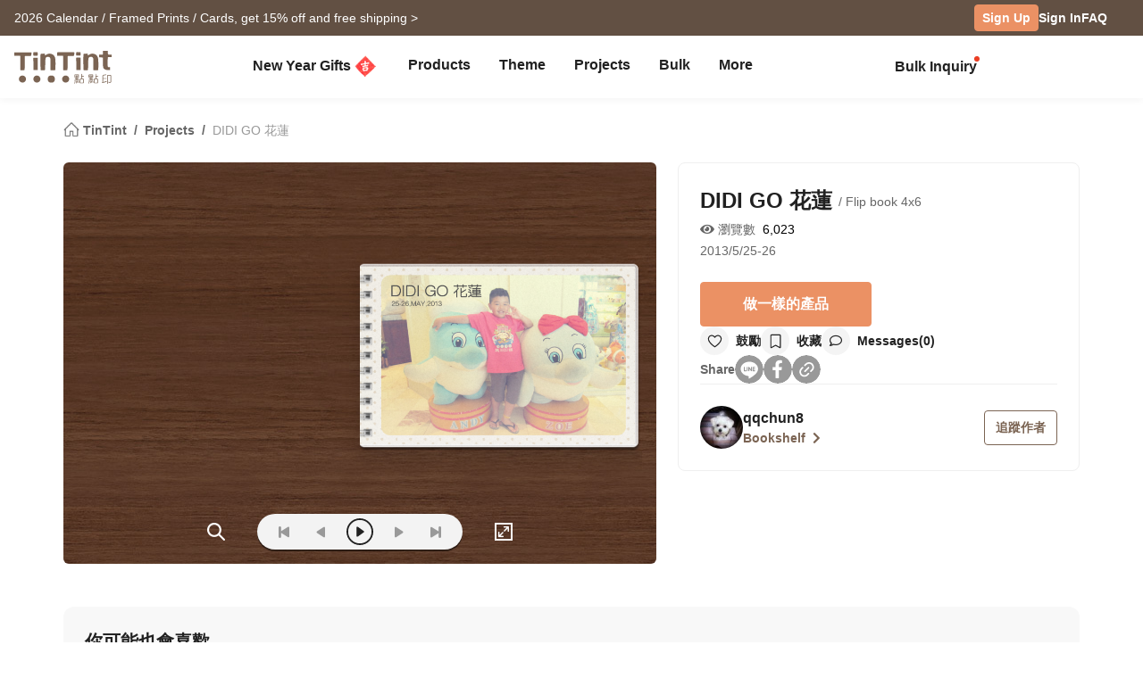

--- FILE ---
content_type: text/html; charset=UTF-8
request_url: https://www.tintint.com/cn/en/project/info/665433692e1
body_size: 27466
content:


<!DOCTYPE html>
<html lang="en">
<head prefix="og: http://ogp.me/ns# fb: http://ogp.me/ns/fb# tintint: http://ogp.me/ns/fb/tintint#">
  <meta charset="UTF-8" />
  <meta name="viewport" content="width=device-width, initial-scale=1.0" />
  <meta name="google-site-verification" content="xiDRmekIYSwk1Z391QJ7QZ9ypyLhru3L9NeUktkqsU4" />

    
  <meta name="robots" content="index,follow" />
  <meta name="description" content="2013/5/25-26::Projects 「DIDI GO 花蓮」 by qqchun8 - Flip book 4x6::[TinTint] turns your photos into books." />
  <meta name="msvalidate.01" content="847BECAA50913D56F5D95ABA87AE4679" />
  <meta name="verify-v1" content="JUWj4IbXQ8Jbp2sy3ozXOl7Q33tjb5thx0SFcAJgX9U=" />


  <!-- Hreflang -->
  <link rel="alternate" hreflang="zh-TW" href="https://www.tintint.com/project/info/665433692e1" />
  <link rel="alternate" hreflang="en-TW" href="https://www.tintint.com/tw/en/project/info/665433692e1" />
  <link rel="alternate" hreflang="zh-HK" href="https://www.tintint.com/hk/project/info/665433692e1" />
  <link rel="alternate" hreflang="en-HK" href="https://www.tintint.com/hk/en/project/info/665433692e1" />
  <link rel="alternate" hreflang="en" href="https://www.tintint.com/intl/project/info/665433692e1" />
  <link rel="alternate" hreflang="zh-CN" href="https://www.tintint.com/cn/project/info/665433692e1" />
  <link rel="alternate" hreflang="en-CN" href="https://www.tintint.com/cn/en/project/info/665433692e1" />
  <link rel="alternate" hreflang="en-SG" href="https://www.tintint.com/sg/project/info/665433692e1" />
  <link rel="alternate" hreflang="zh-SG" href="https://www.tintint.com/sg/zh/project/info/665433692e1" />
  <link rel="alternate" hreflang="en-MY" href="https://www.tintint.com/my/project/info/665433692e1" />
  <link rel="alternate" hreflang="zh-MY" href="https://www.tintint.com/my/zh/project/info/665433692e1" />
  <link rel="alternate" hreflang="x-default" href="https://www.tintint.com/project/info/665433692e1" />

  <link rel="canonical" href="https://www.tintint.com/project/info/665433692e1">

 <meta property="og:title" content="「DIDI GO 花蓮」 [TinTint]"/>
<meta property="og:type" content="website" />
<meta property="og:image" content="https://static1.tintint.com/images/project_revisions/1/209/622/22126183/m/852a380b55a1d49d66fc52694b89c617.jpg" />
<meta property="og:url" content="https://www.tintint.com/cn/en/project/info/665433692e1" />
<meta property="og:site_name" content="TinTint" />
<meta property="og:description" content="2013/5/25-26::Projects 「DIDI GO 花蓮」 by qqchun8 - Flip book 4x6::[TinTint] turns your photos into books." />
<meta property="fb:admins" content="522282367" />
<meta property="fb:admins" content="220910" />
<meta property="fb:app_id" content="184040768285" />
<meta name="facebook-domain-verification" content="166ck8ms3r2i15daqfnrl270vw70w9" />  
  <title>Projects 「DIDI GO 花蓮」 by qqchun8 - Flip book 4x6｜TinTint 點點印</title>

  <!-- stylesheets -->
  <link rel="stylesheet" href="/stylesheets/tintint/zh/tw/common/reset.css" type="text/css">
<!-- bootstrap -->
<link rel="stylesheet" href="/stylesheets/bootstrap5/css/bootstrap.min.css?t=19" type="text/css" media="screen" />
<!-- bootstrap_js -->
<!-- jquery_high -->
<script type="text/javascript" src="/javascripts/jquery/1.11.3/jquery.min.js"></script>
<script type="text/javascript" src="/stylesheets/bootstrap5/js/bootstrap.bundle.min.js"></script>
<!-- cookies -->
<script type="text/javascript" src="/javascripts/cookie-js/cookie.min.js"></script>
<!-- notification -->
<script type="text/javascript" src="/javascripts/notification/main.js"></script>
<link rel="stylesheet" href="/javascripts/notification/main.css" type="text/css" media="screen" />
<!-- tipsy -->
<script type="text/javascript" src="/javascripts/tipsy-master/src/javascripts/jquery.tipsy.js"></script>
<link rel="stylesheet" href="/javascripts/tipsy-master/src/stylesheets/tipsy.css" type="text/css" media="screen" />
<!-- tt-toast -->
<script type="text/javascript" src="/javascripts/toast/toast.js"></script>
<link rel="stylesheet" href="/javascripts/toast/toast.css" type="text/css" media="screen" />
<!-- tintint -->
<link rel="stylesheet" href="/stylesheets/tintint/zh/tw/common/common.css?t=1768684264" type="text/css" media="screen" />
<link rel="stylesheet" href="/stylesheets/tintint/zh/tw/common/thumb.css?t=1768684264" type="text/css" media="screen" />
<link rel="stylesheet" href="/stylesheets/tintint/zh/tw/common/user.css?t=1768684264" type="text/css" media="screen" />
<link rel="stylesheet" href="/stylesheets/tintint/zh/tw/lang/style.css?t=1768684264" type="text/css" media="screen" />
<link rel="stylesheet" href="/stylesheets/tintint/zh/tw/region.css?t=1768684264" type="text/css" media="screen" />
<link rel="stylesheet" href="/stylesheets/v3/common/component.css?t=1768684264" type="text/css" media="screen" />
<link rel="stylesheet" href="/stylesheets/tintint/en/cn/common/project.css?t=20250505103845" type="text/css" media="screen" />
<link rel="stylesheet" href="/stylesheets/tintint/en/cn/common/component.css?t=20241023140913" type="text/css" media="screen" />
<!-- bootstrap-select -->
<script type="text/javascript" src="/javascripts/bootstrap-select/1.14.0/bootstrap-select.js"></script>
<link rel="stylesheet" href="/javascripts/bootstrap-select/1.14.0/bootstrap-select.min.css" type="text/css" media="screen" />


<!-- LINE Tag Base Code -->
<!-- Do Not Modify -->
<script>
(function(g,d,o){
  g._ltq=g._ltq||[];g._lt=g._lt||function(){g._ltq.push(arguments)};
  var h=location.protocol==='https:'?'https://d.line-scdn.net':'http://d.line-cdn.net';
  var s=d.createElement('script');s.async=1;
  s.src=o||h+'/n/line_tag/public/release/v1/lt.js';
  var t=d.getElementsByTagName('script')[0];t.parentNode.insertBefore(s,t);
    })(window, document);

_lt('init', {
  customerType: 'lap',
  tagId: '92c1e13a-8ef4-4272-965a-445a67b4422d'
});
_lt('send', 'pv', ['92c1e13a-8ef4-4272-965a-445a67b4422d']);
_lt('init', {
  customerType: 'lap',
  tagId: '38306658-a593-4f18-a8e2-bc5009ec08c4'
});
_lt('send', 'pv', ['38306658-a593-4f18-a8e2-bc5009ec08c4']);
_lt('init', {
  customerType: 'lap',
  tagId: '29dcc51a-0412-43c1-a4e4-3c474698b538'
});
_lt('send', 'pv', ['29dcc51a-0412-43c1-a4e4-3c474698b538']);
_lt('init', {
  customerType: 'lap',
  tagId: '451ed9b5-f17b-4a4f-93d1-cc136db1a340'
});
_lt('send', 'pv', ['451ed9b5-f17b-4a4f-93d1-cc136db1a340']);

</script>
<noscript>
    <img height="1" width="1" style="display:none"
       src="https://tr.line.me/tag.gif?c_t=lap&t_id=92c1e13a-8ef4-4272-965a-445a67b4422d&e=pv&noscript=1" />
    <img height="1" width="1" style="display:none"
       src="https://tr.line.me/tag.gif?c_t=lap&t_id=38306658-a593-4f18-a8e2-bc5009ec08c4&e=pv&noscript=1" />
    <img height="1" width="1" style="display:none"
       src="https://tr.line.me/tag.gif?c_t=lap&t_id=29dcc51a-0412-43c1-a4e4-3c474698b538&e=pv&noscript=1" />
    <img height="1" width="1" style="display:none"
       src="https://tr.line.me/tag.gif?c_t=lap&t_id=451ed9b5-f17b-4a4f-93d1-cc136db1a340&e=pv&noscript=1" />
  </noscript>
<!-- End LINE Tag Base Code -->

<!-- Facebook Pixel Code -->
<script>
!function(f,b,e,v,n,t,s){if(f.fbq)return;n=f.fbq=function(){n.callMethod?
n.callMethod.apply(n,arguments):n.queue.push(arguments)};if(!f._fbq)f._fbq=n;
n.push=n;n.loaded=!0;n.version='2.0';n.queue=[];t=b.createElement(e);t.async=!0;
t.src=v;s=b.getElementsByTagName(e)[0];s.parentNode.insertBefore(t,s)}(window,
document,'script','https://connect.facebook.net/en_US/fbevents.js');

fbq('init', '892433034172044');
fbq('track', 'PageView');

    
</script>

<noscript><img height="1" width="1" style="display:none"
src="https://www.facebook.com/tr?id=892433034172044&ev=PageView&noscript=1"
/></noscript>
<!-- End Facebook Pixel Code --> 


  
  
<!-- Google Tag Manager -->
<script>(function(w,d,s,l,i){w[l]=w[l]||[];w[l].push({'gtm.start':
new Date().getTime(),event:'gtm.js'});var f=d.getElementsByTagName(s)[0],
j=d.createElement(s),dl=l!='dataLayer'?'&l='+l:'';j.async=true;j.src=
'https://www.googletagmanager.com/gtm.js?id='+i+dl;f.parentNode.insertBefore(j,f);
})(window,document,'script','dataLayer','GTM-KZ2394');</script>
<!-- End Google Tag Manager -->
<!-- facebook sdk -->
<script type="text/javascript">
window.fblib = window.fblib || (function () {
  var _callbacks = [], _ready = false;
  var _doReady = function () {
    if (_ready) {
      return;
    }
    _ready = true;
    for (var i = 0, len = _callbacks.length; i < len; i += 1) {
      _callbacks[i]();
    }
  };
  window.fbAsyncInit = function() {
    FB.init({
      appId : '184040768285',
      status : true,
      xfbml : true,
      frictionlessRequests: true,
      version: 'v2.10',
      cookie: true
    });
    _doReady();
  };
  return {
      addEvent: function (callback) {
        if (typeof callback !== "function") {
          return;
        }
        if (_ready) {
          callback();
        } else {
          _callbacks.push(callback);
        }
      }
  }
}());
(function(d, s, id) {
var js, fjs = d.getElementsByTagName(s)[0];
if (d.getElementById(id)) return;
js = d.createElement(s); js.id = id;
js.src = "//connect.facebook.net/en_CN/sdk.js";
fjs.parentNode.insertBefore(js, fjs);
}(document, 'script', 'facebook-jssdk'));
</script>
      <link rel="stylesheet" href="/stylesheets/v3/themes/default.css?t=1768684264" type="text/css">
<link rel="stylesheet" href="/stylesheets/v3/common/default.css?t=1768684264" type="text/css">
<link rel="stylesheet" href="/javascripts/font-awesome/css/all.min.css" type="text/css" media="screen">

<link rel="preconnect" href="https://fonts.googleapis.com">
<link rel="preconnect" href="https://fonts.gstatic.com" crossorigin>
<link href="https://fonts.googleapis.com/css2?family=Noto+Sans+TC:wght@400;500;700&display=swap" rel="stylesheet">

<script>
var prevPage = null;
var lastPage = sessionStorage.getItem('lastPage') || null;
var backPage = sessionStorage.getItem('backPage') || null;

  prevPage = sessionStorage.getItem('lastPage');
  sessionStorage.setItem('lastPage', window.location.href)
  sessionStorage.setItem('backPage', prevPage);
</script>
</head><body type="close">
  <style>:root{ --loginbox-height: 0px; --nav-height: 0px; --hd-height: calc(var(--loginbox-height) + var(--nav-height));}</style>
  <!-- <div id='v3' style="padding-top: var(--hd-height);"> -->
    <div id='v3'>
    <!-- hd -->
    <!-- transform:translateY(-40px);-->
          <!--  mini-hd -->
      <div id="hd" class="fluid bg-white tt-enable-transitions" style=" display: contents;">
        <style>
          :root { --loginbox-height: 40px; --nav-height: 70px; }
          #hd.mini-hd { --nav-height: 55px;}
          @media (max-width: 767px) {
            :root, #hd.mini-hd { --loginbox-height: 0px; --nav-height: 72px; }
            /* #loginbox-row {display: none!important;} */
          }
        </style>
      <div class='flex-fluid d-none d-md-block' style="height:var(--loginbox-height); background-color: #625043;" data-bs-dark-bg="primary">
  <div class='flex-big-container d-flex row-cols-2 tt-spec gap-4 align-items-center h-100'>
    <div class='col-7 d-flex'>
            <style>
    .btn-66 {
      
  --bs-btn-color: #fff;
  --bs-btn-bg: #666666;
  --bs-btn-hover-bg: #575757;
  --bs-btn-hover-border-color: #525252;
  --bs-btn-focus-shadow-rgb: 229, 229, 229;
  --bs-btn-active-bg: #575757;
  --bs-btn-active-border-color: #d7d7d7;
  --bs-btn-disabled-color: #fff;
  --bs-btn-disabled-bg: #666666;
  --bs-btn-disabled-border-color: #666666;
  --bs-btn-border-color: #666666;
  --bs-btn-hover-color: #fff;
  --bs-btn-active-color: #fff;
  --bs-btn-active-shadow: inset 0 3px 5px rgba(0, 0, 0, 0.125);
    }
</style>

  <a class="tt-link-default d-inline-block text-truncate" target="_blank" href="/cn/en/occasion/newyear?ads=header_4452" onclick="ga('send', 'event', '2026NY', 'click', 'loginbox');" style="max-width: 70%">
                  <span class="rwd_text_0">2026 Calendar / Framed Prints / Cards, get 15% off and free shipping ></span>
      </a>
    <div class="toast-container start-50 translate-middle-x">
    <div id="toast_success_nav" class="toast-success toast shadow-sm" role="alert" aria-live="assertive" aria-atomic="true" data-bs-delay="4000">
      <div class="success toast-body fs-6 text-start d-flex justify-content-between align-items-center p-3">
      </div>
    </div>
    <div id="toast_remind_nav" class="toast-info toast shadow-sm" role="alert" aria-live="assertive" aria-atomic="true" data-bs-delay="4000">
      <div class="info toast-body fs-6 text-start d-flex justify-content-between align-items-center p-3">
      </div>
    </div>
  </div>
  
<script>
 if (false) {
   document.getElementById('coupon_ads').addEventListener('submit', function(event) {
     event.preventDefault();
 
     var formData = new FormData(this);
     formData.append("redirect_back_url", location.pathname);
     
     var currentLanguage = "/cn/en"
     
     fetch (`${currentLanguage}/bonus/do_get_code`, {
       method: 'POST',
       body: formData
     })
     .then(response => {
         const contentType = response.headers.get('content-type');
         if (contentType && contentType.indexOf('application/json') !== -1) {
             return response.json();
         } else {
             throw new Error('非 JSON 回應');
         }
     })
     .then(data => {
         if (data.success) {
           showToast(data.message, data.permalink);
         } else if (data.message && data.redirect_url ) {
           window.location.href = currentLanguage + data.redirect_url;
         } else if (data.message) {
           showInfoToast(data.message);
         }
     })
     .catch(error => {
         showToast('發生錯誤，請稍後再試');
     });
   });
 }


  document.addEventListener("DOMContentLoaded", () => {
      var toastContainer = document.querySelector('#toast_success_nav').closest(".toast-container");
      var navTag = document.getElementById("nav-tag");
      navTag.appendChild(toastContainer);
  });


  function showToast(message,permalink) {
      const toastElement = document.getElementById('toast_success_nav');
      document.querySelector('#toast_success_nav .success').innerHTML = `<div><i class="fas fa-check-circle me-2"></i> ${message}</div><a class="btn btn-tt-sm btn-66 m-0 py-1 px-2" href="/cn/en/bonus/coupon/${permalink}">Coupons</a>`;
      const toast = new bootstrap.Toast(toastElement);
      toast.show();
  }
  function showInfoToast(message) {
      const toastElement = document.getElementById('toast_remind_nav');
      document.querySelector('#toast_remind_nav .info').innerHTML = `<div><i class="fas fa-info-circle me-2"></i>${message}</div><a class="btn btn-tt-sm btn-66 m-0 py-1 px-2" href="/cn/en/bonus">Coupons</a>`;
      const toast = new bootstrap.Toast(toastElement);
      toast.show();
  }
</script>    </div>

    <ul id='loginbox-row' class="col-5 d-flex align-items-center justify-content-end gap-4 h-100">
              <li>
          <a class="btn btn-cta btn-xs m-0 fs-6 text-center d-flex align-items-center" href="/cn/en/member/signup?from=%2Fcn%2Fen%2Fproject%2Finfo%2F665433692e1" style="height: 30px;">Sign Up</a>
        </li>
        <li>
          <a class="tt-link-default fw-bold" href="/cn/en/member/signin?from=%2Fcn%2Fen%2Fproject%2Finfo%2F665433692e1">Sign In</a>
        </li>
        <li><a class="tt-link-default fw-bold" href="/cn/en/help">FAQ</a></li>
          </ul>
  </div>
</div>
<div id="nav-tag" class="w-100 bg-white tt-enable-transitions sticky-top" style="height:var(--nav-height);">
  <div class="nav-container h-100">
    <div class="row g-0 h-100 flex-nowrap">

      <div class="col-auto">
        <button class="btn link-dark d-xl-none d-flex align-items-center border-0 h-100 ps-0 pe-3 py-0 m-0" type="button" data-bs-toggle="offcanvas" data-bs-target="#mobile-menu-offcanvas" aria-controls="mobile-menu-offcanvas">
          <img class="" src="/images/v2/zh_TW/ic_navbar-toggler.svg" style="height: 36px;"/>
        </button>
      </div>
      
      <div class="col-auto col-xxl-3 d-flex align-items-center me-auto h-100">
        <a href="/cn/en">
          <style>
            :root {--logo-img-height: 37px;}
            @media (max-width: 768px) {
              :root {--logo-img-height: 32px;}
            }
          </style>
          <img class="" src="/images/tintint/en_CN/tintint-logo.svg?t=2" style="height: var(--logo-img-height);"/>
        </a>
      </div>

      <div class="col col-xxl-6 d-flex align-items-start align-items-md-center">
        <div class="offcanvas-xl offcanvas-start d-xl-none" tabindex="-1" id="mobile-menu-offcanvas" aria-labelledby="mobileMenuOffcanvasLabel" data-bs-scroll="false" style="">
  <style>
    #hd .offcanvas-lg, #hd .offcanvas-xl {
      --bs-offcanvas-width:300px;
      /*background-color: #f4f4f4;*/
    }
    #hd .offcanvas-lg .offcanvas-body .accordion, #hd .offcanvas-xl .offcanvas-body .accordion {
      --bs-accordion-bg: transparent;
      --bs-border-color: transparent;
      --bs-accordion-active-color: #333;
      --bs-accordion-active-bg: transparent;
      --bs-accordion-btn-active-icon: var(--bs-accordion-btn-icon);
    }
    div.offcanvas-body h5.border-bottom {
      border-bottom:var(--bs-border-width) var(--bs-border-style) var(--bs-gray-200) !important;
    }
    div.offcanvas-body h5.border-top{
      border-top:var(--bs-border-width) var(--bs-border-style) var(--bs-gray-200) !important;
    }
  </style>
  <div class="offcanvas-body p-0 pb-5" id="mobile-menu-accordion-parent">
    <h6 class="menu-item px-3 lh-lg py-2 mb-0">
      <a class="tt-link-default" href="/cn/en">
        Home      </a>
    </h6>

    
    <h6 class="menu-item px-3 lh-lg py-2 mb-0 border-bottom border-top">
      <a class="tt-link-default" href="/cn/en/occasion/newyear?s=menu.idea_newyear">New Year Gifts<img class="mx-1" style="margin-bottom: 2px;" src="/images/v2/common/ic_menu_spring_couplet.png?t=2"></a>    </h6>

    
        
    <h6 class="menu-item px-3 lh-lg py-2 mb-0 border-bottom">
      <ul class="accordion mobile-pd-group px-0">
        <li class="accordion-item">
          <div class="tt-link-default accordion-button p-0" type="button" data-bs-toggle="collapse" data-bs-target="#collapse-pd-all-pd" aria-expanded="true" aria-controls="collapse-pd-all-pd" style='padding-right:2px!important;'>
            Products          </div>
          <div id="collapse-pd-all-pd" class="accordion-collapse collapse show" aria-labelledby="headingOne" data-bs-parent="#mobile-menu-accordion-parent">
            <div class="accordion-body p-0">
              <ul class="mobile-pd-group accordion lh-lg ps-4" id="menu-pd-accordion">
                <li class="py-2">
                  <a class="tt-link-default" href="/cn/en/product">All Products</a>
                </li>
                <li class="py-2">
                  <a class="tt-link-default" href="/cn/en/product/comparison">Product Comparison</a>
                </li>
                                                                        <li class="accordion-item py-2">
                      <div class="accordion-button collapsed d-flex p-0" type="button" data-bs-toggle="collapse" data-bs-target="#collapse-pd-0" aria-expanded="true" aria-controls="collapse-pd-0">2026 Calendar <span class='badge bg-danger small rounded-1 ms-1' style='padding: 2px 4px;'>New</span></div>
                      <div id="collapse-pd-0" class="accordion-collapse collapse" data-bs-parent="#menu-pd-accordion">
                        <ul class="accordion-body sub-group-list p-0 lh-lg">
                                                                                                        <li class="py-2"><a href="/product/info/calendar?s=menu.calendars-series" class="tt-link-default fw-normal">All</a></li>
                                                      <li class="py-2"><a href="/cn/en/product/info/desk-calendar?s=menu.product-info" class="tt-link-default fw-normal">Desk Calendar</a></li>
                                                      <li class="py-2"><a href="/cn/en/product/info/desk-calendar-landscape?s=menu.product-info" class="tt-link-default fw-normal">Desk Calendar Landscape</a></li>
                                                      <li class="py-2"><a href="/cn/en/product/info/desk-calendar-s?s=menu.product-info" class="tt-link-default fw-normal">Desk Calendar-S</a></li>
                                                      <li class="py-2"><a href="/cn/en/product/info/wall-calendar?s=menu.product-info" class="tt-link-default fw-normal">Wall Calendar</a></li>
                                                      <li class="py-2"><a href="/cn/en/product/info/wooden-base-calendar?s=menu.product-info" class="tt-link-default fw-normal">Wooden Base Calendar</a></li>
                                                  </ul>
                      </div>
                    </li>
                                                          <li class="accordion-item py-2">
                      <div class="accordion-button collapsed d-flex p-0" type="button" data-bs-toggle="collapse" data-bs-target="#collapse-pd-1" aria-expanded="true" aria-controls="collapse-pd-1">2026 Notebook <span class='badge bg-danger small rounded-1 ms-1' style='padding: 2px 4px;'>New</span></div>
                      <div id="collapse-pd-1" class="accordion-collapse collapse" data-bs-parent="#menu-pd-accordion">
                        <ul class="accordion-body sub-group-list p-0 lh-lg">
                                                                                                        <li class="py-2"><a href="/product?id=calendar_notebook&s=menu.product-list" class="tt-link-default fw-normal">All</a></li>
                                                      <li class="py-2"><a href="/cn/en/product/info/notebook?s=menu.product-info" class="tt-link-default fw-normal">Photo Notebook</a></li>
                                                      <li class="py-2"><a href="/cn/en/product/info/diary?s=menu.product-info" class="tt-link-default fw-normal">Diary</a></li>
                                                  </ul>
                      </div>
                    </li>
                                                          <li class="accordion-item py-2">
                      <div class="accordion-button collapsed d-flex p-0" type="button" data-bs-toggle="collapse" data-bs-target="#collapse-pd-2" aria-expanded="true" aria-controls="collapse-pd-2">Photobooks <span class='badge bg-danger small rounded-1 ms-1' style='padding: 2px 4px;'>New</span></div>
                      <div id="collapse-pd-2" class="accordion-collapse collapse" data-bs-parent="#menu-pd-accordion">
                        <ul class="accordion-body sub-group-list p-0 lh-lg">
                                                                                                        <li class="py-2"><a href="/product/group/photobooks?s=menu.photobooks-series" class="tt-link-default fw-normal">All</a></li>
                                                      <li class="py-2"><a href="/cn/en/product/info/bunko-l?s=menu.product-info" class="tt-link-default fw-normal">Bunko</a></li>
                                                      <li class="py-2"><a href="/cn/en/product/info/shashinbook?s=menu.product-info" class="tt-link-default fw-normal">Shashinbook</a></li>
                                                      <li class="py-2"><a href="/cn/en/product/info/layflat-squarebook?s=menu.product-info" class="tt-link-default fw-normal">Lay Flat Square Book</a></li>
                                                      <li class="py-2"><a href="/cn/en/product/info/storybook?s=menu.product-info" class="tt-link-default fw-normal">Storybook</a></li>
                                                      <li class="py-2"><a href="/cn/en/product/info/ideabook?s=menu.product-info" class="tt-link-default fw-normal">Ideabook</a></li>
                                                      <li class="py-2"><a href="/cn/en/product/info/fotozine?s=menu.product-info" class="tt-link-default fw-normal">Fotozine</a><span class='badge bg-danger small rounded-1 ms-1' style='padding: 2px 4px;'>New</span></li>
                                                      <li class="py-2"><a href="/cn/en/product/info/shashinbook-l?s=menu.product-info" class="tt-link-default fw-normal">Hardcover Shashinbook</a></li>
                                                      <li class="py-2"><a href="/cn/en/product/info/classic-clothbound-portraitbook?s=menu.product-info" class="tt-link-default fw-normal">Classic Clothbound Portrait Book</a></li>
                                                      <li class="py-2"><a href="/cn/en/product/info/layflat-portraitbook-lh?s=menu.product-info" class="tt-link-default fw-normal">Lay Flat Hardcover Portrait Book-L</a></li>
                                                  </ul>
                      </div>
                    </li>
                                                          <li class="accordion-item py-2">
                      <div class="accordion-button collapsed d-flex p-0" type="button" data-bs-toggle="collapse" data-bs-target="#collapse-pd-3" aria-expanded="true" aria-controls="collapse-pd-3">Framed Prints & Poster </div>
                      <div id="collapse-pd-3" class="accordion-collapse collapse" data-bs-parent="#menu-pd-accordion">
                        <ul class="accordion-body sub-group-list p-0 lh-lg">
                                                                                                        <li class="py-2"><a href="/product?id=wall_prints&s=menu.product-list" class="tt-link-default fw-normal">All</a></li>
                                                      <li class="py-2"><a href="/cn/en/product/info/canvas?s=menu.product-info" class="tt-link-default fw-normal">Canvas Prints</a></li>
                                                      <li class="py-2"><a href="/cn/en/product/info/framed-prints?s=menu.product-info" class="tt-link-default fw-normal">Framed Prints</a></li>
                                                      <li class="py-2"><a href="/cn/en/product/info/poster?s=menu.product-info" class="tt-link-default fw-normal">Poster</a></li>
                                                      <li class="py-2"><a href="/cn/en/product/info/poster-year-calendar?s=menu.product-info" class="tt-link-default fw-normal">Poster Year Calendar</a></li>
                                                  </ul>
                      </div>
                    </li>
                                                          <li class="accordion-item py-2">
                      <div class="accordion-button collapsed d-flex p-0" type="button" data-bs-toggle="collapse" data-bs-target="#collapse-pd-4" aria-expanded="true" aria-controls="collapse-pd-4">Greeting Cards </div>
                      <div id="collapse-pd-4" class="accordion-collapse collapse" data-bs-parent="#menu-pd-accordion">
                        <ul class="accordion-body sub-group-list p-0 lh-lg">
                                                                                                        <li class="py-2"><a href="/product?id=card&s=menu.product-list" class="tt-link-default fw-normal">All</a></li>
                                                      <li class="py-2"><a href="/cn/en/product/info/greeting-folded-card?s=menu.product-info" class="tt-link-default fw-normal">Greeting Cards</a></li>
                                                      <li class="py-2"><a href="/cn/en/product/info/greeting-folded-card-l?s=menu.product-info" class="tt-link-default fw-normal">Greeting Folded Card-L</a></li>
                                                      <li class="py-2"><a href="/cn/en/product/info/invitation-folded-card?s=menu.product-info" class="tt-link-default fw-normal">Invitations</a></li>
                                                      <li class="py-2"><a href="/cn/en/product/info/wedding-folded-card?s=menu.product-info" class="tt-link-default fw-normal">Wedding Invitations</a></li>
                                                  </ul>
                      </div>
                    </li>
                                                          <li class="accordion-item py-2">
                      <div class="accordion-button collapsed d-flex p-0" type="button" data-bs-toggle="collapse" data-bs-target="#collapse-pd-5" aria-expanded="true" aria-controls="collapse-pd-5">Cards </div>
                      <div id="collapse-pd-5" class="accordion-collapse collapse" data-bs-parent="#menu-pd-accordion">
                        <ul class="accordion-body sub-group-list p-0 lh-lg">
                                                                                                        <li class="py-2"><a href="/product?id=prints&s=menu.product-list" class="tt-link-default fw-normal">All</a></li>
                                                      <li class="py-2"><a href="/cn/en/product/info/postcard?s=menu.product-info" class="tt-link-default fw-normal">Postcard</a></li>
                                                      <li class="py-2"><a href="/cn/en/product/info/mailing-postcard?s=menu.product-info" class="tt-link-default fw-normal">Mailing Postcard</a></li>
                                                      <li class="py-2"><a href="/cn/en/product/info/snapcard?s=menu.product-info" class="tt-link-default fw-normal">SnapCard</a></li>
                                                      <li class="py-2"><a href="/cn/en/product/info/handycard-l?s=menu.product-info" class="tt-link-default fw-normal">Handycard</a></li>
                                                  </ul>
                      </div>
                    </li>
                                                          <li class="accordion-item py-2">
                      <div class="accordion-button collapsed d-flex p-0" type="button" data-bs-toggle="collapse" data-bs-target="#collapse-pd-6" aria-expanded="true" aria-controls="collapse-pd-6">Social Media Books </div>
                      <div id="collapse-pd-6" class="accordion-collapse collapse" data-bs-parent="#menu-pd-accordion">
                        <ul class="accordion-body sub-group-list p-0 lh-lg">
                                                                                                        <li class="py-2"><a href="/product?id=socialapp&s=menu.product-list" class="tt-link-default fw-normal">All</a></li>
                                                      <li class="py-2"><a href="/cn/en/product/info/fastbook?s=menu.product-info" class="tt-link-default fw-normal">Fastbook</a></li>
                                                      <li class="py-2"><a href="/cn/en/product/info/fastbook-lh?s=menu.product-info" class="tt-link-default fw-normal">Hardcover Fastbook</a></li>
                                                  </ul>
                      </div>
                    </li>
                                                          <li class="accordion-item py-2">
                      <div class="accordion-button collapsed d-flex p-0" type="button" data-bs-toggle="collapse" data-bs-target="#collapse-pd-7" aria-expanded="true" aria-controls="collapse-pd-7">Photo Prints </div>
                      <div id="collapse-pd-7" class="accordion-collapse collapse" data-bs-parent="#menu-pd-accordion">
                        <ul class="accordion-body sub-group-list p-0 lh-lg">
                                                                                                        <li class="py-2"><a href="/product?id=photoprints&s=menu.product-list" class="tt-link-default fw-normal">All</a></li>
                                                      <li class="py-2"><a href="/cn/en/product/info/photoprints?s=menu.product-info" class="tt-link-default fw-normal">Photo Prints</a></li>
                                                      <li class="py-2"><a href="/cn/en/product/info/flipbook?s=menu.product-info" class="tt-link-default fw-normal">Flipbook</a></li>
                                                  </ul>
                      </div>
                    </li>
                                                          <li class="accordion-item py-2">
                      <div class="accordion-button collapsed d-flex p-0" type="button" data-bs-toggle="collapse" data-bs-target="#collapse-pd-8" aria-expanded="true" aria-controls="collapse-pd-8">Certificate </div>
                      <div id="collapse-pd-8" class="accordion-collapse collapse" data-bs-parent="#menu-pd-accordion">
                        <ul class="accordion-body sub-group-list p-0 lh-lg">
                                                                                                        <li class="py-2"><a href="/product?id=certificate&s=menu.product-list" class="tt-link-default fw-normal">All</a></li>
                                                      <li class="py-2"><a href="/cn/en/product/info/marriage-certificate?s=menu.product-info" class="tt-link-default fw-normal">Marriage Certificate</a></li>
                                                  </ul>
                      </div>
                    </li>
                                                          <li class="accordion-item py-2">
                      <div class="accordion-button collapsed d-flex p-0" type="button" data-bs-toggle="collapse" data-bs-target="#collapse-pd-9" aria-expanded="true" aria-controls="collapse-pd-9">Merch </div>
                      <div id="collapse-pd-9" class="accordion-collapse collapse" data-bs-parent="#menu-pd-accordion">
                        <ul class="accordion-body sub-group-list p-0 lh-lg">
                                                                                                        <li class="py-2"><a href="/product?id=merchandise&s=menu.product-list" class="tt-link-default fw-normal">All</a></li>
                                                      <li class="py-2"><a href="/cn/en/accessory/info/goodluck-zodiac-set?s=menu.product-info" class="tt-link-default fw-normal">Goodluck Zodiac Set</a></li>
                                                      <li class="py-2"><a href="/cn/en/accessory/info/animal-postcard?s=menu.product-info" class="tt-link-default fw-normal">Animal Postcard</a></li>
                                                      <li class="py-2"><a href="/cn/en/accessory/info/sticker?s=menu.product-info" class="tt-link-default fw-normal">Sticker</a></li>
                                                      <li class="py-2"><a href="/cn/en/accessory/info/paper-tape?s=menu.product-info" class="tt-link-default fw-normal">Paper Tape</a></li>
                                                      <li class="py-2"><a href="/cn/en/accessory/info/notepaper?s=menu.product-info" class="tt-link-default fw-normal">Notepaper</a></li>
                                                      <li class="py-2"><a href="/cn/en/accessory/info/milestone-cards?s=menu.product-info" class="tt-link-default fw-normal">Milestone Cards</a></li>
                                                      <li class="py-2"><a href="/cn/en/accessory/info/wooden-magnet?s=menu.product-info" class="tt-link-default fw-normal">Wooden Magnet</a></li>
                                                      <li class="py-2"><a href="/cn/en/accessory/info/redenvelope?s=menu.product-info" class="tt-link-default fw-normal">Redenvelope</a><span class='badge bg-danger small rounded-1 ms-1' style='padding: 2px 4px;'>New</span></li>
                                                      <li class="py-2"><a href="/cn/en/accessory/info/spring-couplet?s=menu.product-info" class="tt-link-default fw-normal">Spring Couplet</a></li>
                                                  </ul>
                      </div>
                    </li>
                                                          <li class="accordion-item py-2">
                      <div class="accordion-button collapsed d-flex p-0" type="button" data-bs-toggle="collapse" data-bs-target="#collapse-pd-10" aria-expanded="true" aria-controls="collapse-pd-10">Accessory </div>
                      <div id="collapse-pd-10" class="accordion-collapse collapse" data-bs-parent="#menu-pd-accordion">
                        <ul class="accordion-body sub-group-list p-0 lh-lg">
                                                                                                        <li class="py-2"><a href="/product?id=accessory&s=menu.product-list" class="tt-link-default fw-normal">All</a></li>
                                                      <li class="py-2"><a href="/cn/en/accessory/info/book-cover?s=menu.product-info" class="tt-link-default fw-normal">Book Covers</a></li>
                                                      <li class="py-2"><a href="/cn/en/accessory/info/card-envelope?s=menu.product-info" class="tt-link-default fw-normal">Envelopes</a></li>
                                                      <li class="py-2"><a href="/cn/en/accessory/info/flatbag?s=menu.product-info" class="tt-link-default fw-normal">Flatbag</a></li>
                                                      <li class="py-2"><a href="/cn/en/accessory/info/gift-package?s=menu.product-info" class="tt-link-default fw-normal">Gift Package</a></li>
                                                  </ul>
                      </div>
                    </li>
                                                                    </ul>
            </div>
          </div>
        </li>
      </ul>
    </h6>

    <script>
      let pd_has_br = document.querySelectorAll('.accordion-button br');
      pd_has_br.forEach(e => e.classList.remove('d-md-block') );
    </script>

    <h6 class="menu-item px-3 lh-lg py-2 mb-0">
      <ul class="accordion mobile-pd-group px-0">
        <li class="accordion-item">
          <div class="tt-link-default accordion-button collapsed p-0" type="button" data-bs-toggle="collapse" data-bs-target="#collapse-occation-all-occation" aria-expanded="false" aria-controls="collapse-occation-all-occation" style='padding-right:2px!important;'>
            Theme          </div>
          <div id="collapse-occation-all-occation" class="accordion-collapse collapse" aria-labelledby="headingOne" data-bs-parent="#mobile-menu-accordion-parent">
            <div class="accordion-body p-0">
              <ul class="mobile-pd-group accordion lh-lg ps-4" id="menu-occation-accordion">
                                                                                                    <li class="accordion-item py-2">
                    <div class="accordion-button collapsed d-flex p-0" type="button" data-bs-toggle="collapse" data-bs-target="#collapse-occation-0" aria-expanded="false" aria-controls="collapse-occation-0">
                                              Festival                                          </div>
                    <div id="collapse-occation-0" class="accordion-collapse collapse" data-bs-parent="#menu-occation-accordion">
                      <ul class="accordion-body sub-group-list p-0 lh-lg">
                                                                            <li class="py-2"><a href="/cn/en/idea/birthday_gift?s=menu.theme_festival" class="tt-link-default fw-normal">Birthday Gifts</a></li>
                                                                            <li class="py-2"><a href="/cn/en/occasion/newyear?s=menu.theme_festival" class="tt-link-default fw-normal">New Year Gifts</a></li>
                                                                            <li class="py-2"><a href="/cn/en/occasion/valentinesday?s=menu.theme_festival" class="tt-link-default fw-normal">Valentine's Day</a></li>
                                                                            <li class="py-2"><a href="/cn/en/occasion/graduation?s=menu.theme_festival" class="tt-link-default fw-normal">Graduation Memory</a></li>
                                                                            <li class="py-2"><a href="/cn/en/occasion/mothersday?s=menu.theme_festival" class="tt-link-default fw-normal">Mother's Day</a></li>
                                                                            <li class="py-2"><a href="/cn/en/idea/fathersday?s=menu.theme_festival" class="tt-link-default fw-normal">Father's Day</a></li>
                                                                            <li class="py-2"><a href="/cn/en/gift/teachersday?s=menu.theme_festival" class="tt-link-default fw-normal">Teacher's Day</a></li>
                                                                            <li class="py-2"><a href="/cn/en/occasion/christmas_gift?s=menu.theme_festival" class="tt-link-default fw-normal">Christmas Gifts</a></li>
                                                                      </ul>
                    </div>
                  </li>
                                                                      <li class="accordion-item py-2">
                    <div class="accordion-button collapsed d-flex p-0" type="button" data-bs-toggle="collapse" data-bs-target="#collapse-occation-1" aria-expanded="false" aria-controls="collapse-occation-1">
                                              <a class="tt-link-default" href="/cn/en/idea/babys=menu.theme_baby">Baby</a>
                                          </div>
                    <div id="collapse-occation-1" class="accordion-collapse collapse" data-bs-parent="#menu-occation-accordion">
                      <ul class="accordion-body sub-group-list p-0 lh-lg">
                                                                            <li class="py-2"><a href="/cn/en/product/info/ideabook?s=menu.theme_baby" class="tt-link-default fw-normal">(0Y) Pregnancy Diary</a></li>
                                                                            <li class="py-2"><a href="/cn/en/single/design/?product=handycard-l&theme=942&s=menu.theme_baby" class="tt-link-default fw-normal">(1M) Milestone Card</a></li>
                                                                            <li class="py-2"><a href="/cn/en/product/info/ideabook?s=menu.theme_baby" class="tt-link-default fw-normal">(1Y) Birthday Book</a></li>
                                                                            <li class="py-2"><a href="/cn/en/product/info/ideabook?s=menu.theme_baby" class="tt-link-default fw-normal">(1-3Y) Family Book</a></li>
                                                                            <li class="py-2"><a href="/cn/en/single/design/?product=handycard-l&theme=935&s=menu.theme_baby" class="tt-link-default fw-normal">(3-6Y) Sticker Card</a></li>
                                                <li class='py-2'><a href='/cn/en/idea/baby?s=menu.theme_baby' class='tt-link-default fw-normal'>More</a></li>                      </ul>
                    </div>
                  </li>
                                                                      <li class="accordion-item py-2">
                    <div class="accordion-button collapsed d-flex p-0" type="button" data-bs-toggle="collapse" data-bs-target="#collapse-occation-2" aria-expanded="false" aria-controls="collapse-occation-2">
                                              <a class="tt-link-default" href="/cn/en/occasion/weddings=menu.theme_wedding">Wedding</a>
                                          </div>
                    <div id="collapse-occation-2" class="accordion-collapse collapse" data-bs-parent="#menu-occation-accordion">
                      <ul class="accordion-body sub-group-list p-0 lh-lg">
                                                                            <li class="py-2"><a href="/cn/en/product/info/layflat-portraitbook-lh?s=menu.theme_wedding" class="tt-link-default fw-normal">Wedding Album</a></li>
                                                                            <li class="py-2"><a href="/cn/en/product/info/wedding-folded-card?s=menu.theme_wedding" class="tt-link-default fw-normal">Wedding Invitations</a></li>
                                                                            <li class="py-2"><a href="/cn/en/single/design/?product=handycard-l&theme=939&s=menu.theme_wedding" class="tt-link-default fw-normal">Thank You Cards</a></li>
                                                                            <li class="py-2"><a href="/cn/en/occasion/wedding?s=menu.theme_wedding" class="tt-link-default fw-normal">Wedding Decorations</a></li>
                                                                            <li class="py-2"><a href="/cn/en/product/info/marriage-certificate?s=menu.theme_wedding" class="tt-link-default fw-normal">Marriage Certificate</a></li>
                                                <li class='py-2'><a href='/cn/en/occasion/wedding?s=menu.theme_wedding' class='tt-link-default fw-normal'>More</a></li>                      </ul>
                    </div>
                  </li>
                                                                      <li class="accordion-item py-2">
                    <div class="accordion-button collapsed d-flex p-0" type="button" data-bs-toggle="collapse" data-bs-target="#collapse-occation-3" aria-expanded="false" aria-controls="collapse-occation-3">
                                              <a class="tt-link-default" href="/cn/en/idea/travels=menu.theme_travel">Travel</a>
                                          </div>
                    <div id="collapse-occation-3" class="accordion-collapse collapse" data-bs-parent="#menu-occation-accordion">
                      <ul class="accordion-body sub-group-list p-0 lh-lg">
                                                                            <li class="py-2"><a href="/cn/en/product/info/shashinbook-l?s=menu.theme_travel" class="tt-link-default fw-normal">Travel Guidebook</a></li>
                                                                            <li class="py-2"><a href="/cn/en/product/info/canvas?s=menu.theme_travel" class="tt-link-default fw-normal">Travel Photography</a></li>
                                                                            <li class="py-2"><a href="/cn/en/product/info/postcard?s=menu.theme_travel" class="tt-link-default fw-normal">Postcard</a></li>
                                                                            <li class="py-2"><a href="/cn/en/product/info/notebook?s=menu.theme_travel" class="tt-link-default fw-normal">Travel Journal</a></li>
                                                                            <li class="py-2"><a href="/cn/en/single/design/?product=mailing-postcard&theme=924&s=menu.theme_travel" class="tt-link-default fw-normal">Mailing Postcard</a></li>
                                                <li class='py-2'><a href='/cn/en/idea/travel?s=menu.theme_travel' class='tt-link-default fw-normal'>More</a></li>                      </ul>
                    </div>
                  </li>
                                                                      <li class="accordion-item py-2">
                    <div class="accordion-button collapsed d-flex p-0" type="button" data-bs-toggle="collapse" data-bs-target="#collapse-occation-4" aria-expanded="false" aria-controls="collapse-occation-4">
                                              <a class="tt-link-default" href="/cn/en/occasion/graduations=menu.theme_campus">Campus</a>
                                          </div>
                    <div id="collapse-occation-4" class="accordion-collapse collapse" data-bs-parent="#menu-occation-accordion">
                      <ul class="accordion-body sub-group-list p-0 lh-lg">
                                                                            <li class="py-2"><a href="/cn/en/product/group/graduation?s=menu.theme_campus" class="tt-link-default fw-normal">Yearbook</a></li>
                                                                            <li class="py-2"><a href="/cn/en/idea/graduation?s=menu.theme_campus" class="tt-link-default fw-normal">Graduation Gift</a></li>
                                                                            <li class="py-2"><a href="/cn/en/product/info/shashinbook-portrait-l?s=menu.theme_campus" class="tt-link-default fw-normal">Class Record Book</a></li>
                                                                            <li class="py-2"><a href="/cn/en/product/info/classic-clothbound-portraitbook?s=menu.theme_campus" class="tt-link-default fw-normal">Club Records</a></li>
                                                                            <li class="py-2"><a href="/cn/en/product/info/flipbook?s=menu.theme_campus" class="tt-link-default fw-normal">Activity Log</a></li>
                                                <li class='py-2'><a href='/cn/en/occasion/graduation?s=menu.theme_campus' class='tt-link-default fw-normal'>More</a></li>                      </ul>
                    </div>
                  </li>
                                                                      <li class="accordion-item py-2">
                    <div class="accordion-button collapsed d-flex p-0" type="button" data-bs-toggle="collapse" data-bs-target="#collapse-occation-5" aria-expanded="false" aria-controls="collapse-occation-5">
                                              Celebration                                          </div>
                    <div id="collapse-occation-5" class="accordion-collapse collapse" data-bs-parent="#menu-occation-accordion">
                      <ul class="accordion-body sub-group-list p-0 lh-lg">
                                                                            <li class="py-2"><a href="/cn/en/product/info/layflat-squarebook?s=menu.theme_celebration" class="tt-link-default fw-normal">Birthday Book</a></li>
                                                                            <li class="py-2"><a href="/cn/en/single/design/?product=greeting-folded-card&s=menu.theme_celebration" class="tt-link-default fw-normal">Birthday Card</a></li>
                                                                            <li class="py-2"><a href="/cn/en/product/info/ideabook?s=menu.theme_celebration" class="tt-link-default fw-normal">Love Story</a></li>
                                                                            <li class="py-2"><a href="/cn/en/product/info/framed-prints?s=menu.theme_celebration" class="tt-link-default fw-normal">Wedding Anniversary</a></li>
                                                                            <li class="py-2"><a href="/cn/en/product/info/canvas?s=menu.theme_celebration" class="tt-link-default fw-normal">Family Portrait</a></li>
                                                                      </ul>
                    </div>
                  </li>
                                                                      <li class="accordion-item py-2">
                    <div class="accordion-button collapsed d-flex p-0" type="button" data-bs-toggle="collapse" data-bs-target="#collapse-occation-6" aria-expanded="false" aria-controls="collapse-occation-6">
                                              <a class="tt-link-default" href="/cn/en/idea/farewell_giftss=menu.theme_business">Business</a>
                                          </div>
                    <div id="collapse-occation-6" class="accordion-collapse collapse" data-bs-parent="#menu-occation-accordion">
                      <ul class="accordion-body sub-group-list p-0 lh-lg">
                                                                            <li class="py-2"><a href="/cn/en/product/info/handycard-l?s=menu.theme_business" class="tt-link-default fw-normal">Business Cards</a></li>
                                                                            <li class="py-2"><a href="/cn/en/product/info/shashinbook-portrait-l?s=menu.theme_business" class="tt-link-default fw-normal">Retirement Book</a></li>
                                                                            <li class="py-2"><a href="/cn/en/product/info/ideabook?s=menu.theme_business" class="tt-link-default fw-normal">Farewell Book</a></li>
                                                                            <li class="py-2"><a href="/cn/en/product/info/shashinbook-l?s=menu.theme_business" class="tt-link-default fw-normal">Employee Travel</a></li>
                                                                            <li class="py-2"><a href="/cn/en/business/intro?s=menu.theme_business" class="tt-link-default fw-normal">Business Gifts</a></li>
                                                <li class='py-2'><a href='/cn/en/idea/farewell_gifts?s=menu.theme_business' class='tt-link-default fw-normal'>More</a></li>                      </ul>
                    </div>
                  </li>
                                                                      <li class="accordion-item py-2">
                    <div class="accordion-button collapsed d-flex p-0" type="button" data-bs-toggle="collapse" data-bs-target="#collapse-occation-7" aria-expanded="false" aria-controls="collapse-occation-7">
                                              <a class="tt-link-default" href="/cn/en/idea/pets=menu.theme_pet">Pet</a>
                                          </div>
                    <div id="collapse-occation-7" class="accordion-collapse collapse" data-bs-parent="#menu-occation-accordion">
                      <ul class="accordion-body sub-group-list p-0 lh-lg">
                                                                            <li class="py-2"><a href="/cn/en/product/info/desk-calendar-s?s=menu.theme_pet" class="tt-link-default fw-normal">Fur Baby Desk Calendar</a></li>
                                                                            <li class="py-2"><a href="/cn/en/product/info/ideabook?s=menu.theme_pet" class="tt-link-default fw-normal">Birthday Book</a></li>
                                                                            <li class="py-2"><a href="/cn/en/product/info/snapcard?s=menu.theme_pet" class="tt-link-default fw-normal">Pet Polaroids</a></li>
                                                                            <li class="py-2"><a href="/cn/en/product/info/shashinbook-l?s=menu.theme_pet" class="tt-link-default fw-normal">Salon Portraits for Pets</a></li>
                                                                            <li class="py-2"><a href="/cn/en/single/design/?product=poster&theme=860&s=menu.theme_pet" class="tt-link-default fw-normal">Pet Celebrity Posters</a></li>
                                                <li class='py-2'><a href='/cn/en/idea/pet?s=menu.theme_pet' class='tt-link-default fw-normal'>More</a></li>                      </ul>
                    </div>
                  </li>
                                                                      <li class="accordion-item py-2">
                    <div class="accordion-button collapsed d-flex p-0" type="button" data-bs-toggle="collapse" data-bs-target="#collapse-occation-8" aria-expanded="false" aria-controls="collapse-occation-8">
                                              <a class="tt-link-default" href="/cn/en/idea/life_storiess=menu.theme_memories">Memories</a>
                                          </div>
                    <div id="collapse-occation-8" class="accordion-collapse collapse" data-bs-parent="#menu-occation-accordion">
                      <ul class="accordion-body sub-group-list p-0 lh-lg">
                                                                            <li class="py-2"><a href="/cn/en/product/info/shashinbook-l?s=menu.theme_memories" class="tt-link-default fw-normal">Autobiography</a></li>
                                                                            <li class="py-2"><a href="/cn/en/idea/life_stories?s=menu.theme_memories" class="tt-link-default fw-normal">Life Story Book</a></li>
                                                                            <li class="py-2"><a href="/cn/en/product/info/framed-prints?s=menu.theme_memories" class="tt-link-default fw-normal">Souvenir</a></li>
                                                <li class='py-2'><a href='/cn/en/idea/life_stories?s=menu.theme_memories' class='tt-link-default fw-normal'>More</a></li>                      </ul>
                    </div>
                  </li>
                                                                      <li class="accordion-item py-2">
                    <div class="accordion-button collapsed d-flex p-0" type="button" data-bs-toggle="collapse" data-bs-target="#collapse-occation-9" aria-expanded="false" aria-controls="collapse-occation-9">
                                              <a class="tt-link-default" href="/cn/en/occasion/collab_photographys=menu.theme_photography">Photography</a>
                                          </div>
                    <div id="collapse-occation-9" class="accordion-collapse collapse" data-bs-parent="#menu-occation-accordion">
                      <ul class="accordion-body sub-group-list p-0 lh-lg">
                                                                            <li class="py-2"><a href="/cn/en/product/info/layflat-portraitbook-lh?s=menu.theme_photography" class="tt-link-default fw-normal">Portfolio</a></li>
                                                                            <li class="py-2"><a href="/cn/en/product/info/shashinbook-l?s=menu.theme_photography" class="tt-link-default fw-normal">Landscape</a></li>
                                                                            <li class="py-2"><a href="/cn/en/product/info/layflat-squarebook-l?s=menu.theme_photography" class="tt-link-default fw-normal">Portrait</a></li>
                                                                            <li class="py-2"><a href="/cn/en/product/info/canvas?s=menu.theme_photography" class="tt-link-default fw-normal">Wall Display</a></li>
                                                                            <li class="py-2"><a href="/cn/en/product/info/poster?s=menu.theme_photography" class="tt-link-default fw-normal">Poster</a></li>
                                                <li class='py-2'><a href='/cn/en/occasion/collab_photography?s=menu.theme_photography' class='tt-link-default fw-normal'>More</a></li>                      </ul>
                    </div>
                  </li>
                                                </ul>
            </div>
          </div>
        </li>
      </ul>
    </h6>

    <h6 class="menu-item px-3 border-bottom border-top mb-0">
      <ul class="mobile-pd-group accordion ps-0 lh-lg" id="menu-biz-accordion">
        <li class="accordion-item py-2">
          <div class="accordion-button collapsed d-flex p-0" type="button" data-bs-toggle="collapse" data-bs-target="#collapse-biz" aria-expanded="true" aria-controls="collapse-biz" style='padding-right:2px!important;'>Bulk Orders</div>
          <div id="collapse-biz" class="accordion-collapse collapse" data-bs-parent="#mobile-menu-accordion-parent">
            <ul class="accordion-body sub-group-list py-0 ps-4 lh-lg">
              <li class="py-2"><a class="tt-link-default" href="/cn/en/occasion/biz_calendar">Bulk Calendars</a></li>
                            <li class="py-2"><a class="tt-link-default" href="/cn/en/business">Corporate Gifts</a></li>
            </ul>
          </div>
        </li>
      </ul>
    </h6>

    <h6 class="menu-item px-3 lh-lg py-2 mb-0">
      <a class="tt-link-default" href="/cn/en/project/recent">
        Popular Projects      </a>
    </h6>
    
    <h6 class="menu-item px-3 border-bottom border-top mb-0">
      <ul class="mobile-pd-group accordion ps-0 lh-lg" id="menu-more-accordion">
        <li class="accordion-item py-2">
          <div class="accordion-button collapsed d-flex p-0" type="button" data-bs-toggle="collapse" data-bs-target="#collapse-more" aria-expanded="false" aria-controls="collapse-more" style='padding-right:2px!important;'>More</div>
          <div id="collapse-more" class="accordion-collapse collapse" data-bs-parent="#mobile-menu-accordion-parent">
            <ul class="accordion-body sub-group-list py-0 ps-4 lh-lg">
                              <li class="py-2"><a class="tt-link-default" href='/cn/en/mobile/app'>TinTint APP</a></li>
                                              <li class="py-2"><a class="tt-link-default" href='/cn/en/blog'>Blog</a></li>
                                              <li class="py-2"><a class="tt-link-default" href='/cn/en/stores'>Co-Branding</a></li>
                                              <li class="py-2"><a class="tt-link-default" href='/cn/en/exhibition'>Exhibitions</a></li>
                                          </ul>
          </div>
        </li>
      </ul>
    </h6>

    <h6 class="menu-item px-3 mb-0">
      <ul class="mobile-pd-group accordion ps-0 lh-lg" id="menu-aboutus-accordion">
        <li class="accordion-item py-2">
          <div class="accordion-button collapsed d-flex p-0" type="button" data-bs-toggle="collapse" data-bs-target="#collapse-aboutus" aria-expanded="true" aria-controls="collapse-aboutus" style='padding-right:2px!important;'>About TinTint</div>
          <div id="collapse-aboutus" class="accordion-collapse collapse" data-bs-parent="#mobile-menu-accordion-parent">
            <ul class="accordion-body sub-group-list py-0 ps-4 lh-lg">
                              <li class="py-2"><a class="tt-link-default" href='/cn/enhttps://www.facebook.com/tintintfans'>點點印 Facebook</a></li>
                              <li class="py-2"><a class="tt-link-default" href='/cn/enhttps://www.instagram.com/tintint_hq'>點點印 Instagram</a></li>
                              <li class="py-2"><a class="tt-link-default" href='/cn/en/home/contactus'>Contact Us</a></li>
                          </ul>
          </div>
        </li>
      </ul>
    </h6>

  </div>
</div>

<nav class="navbar-nav d-none d-md-block w-100">
  <style>
    /*.navbar-nav .nav-link {
      --bs-nav-link-font-size: 1.25rem;
    }*/
    .navbar-nav .nav-link, .nav .nav-link {
      --bs-nav-link-font-weight: 900;
      --bs-nav-link-color: var(--tt-layer-9-gray-color);
      --bs-nav-link-hover-color: var(--bs-body-color);
      -webkit-appearance: none;
    }
    ul.nav li.nav-item button.nav-link{
      --bs-nav-link-font-weight: 400;
    }
    .nav-underline {
      --bs-nav-underline-gap: 1rem;
      --bs-nav-underline-border-width: 4px;
      --bs-nav-underline-link-active-color: var(--bs-primary);
      gap: var(--bs-nav-underline-gap);
    }
    @media(max-width:1158px){
      .nav-underline {
      gap: 0;
    }
    }
    .nav-underline .nav-link:hover, .nav-underline .nav-link:focus {
      border-bottom-color: #F8BDA0;
    }
    .nav-underline .nav-link.active {
      border-bottom-color: var(--bs-cta);
    }

    #main-menu-content {
      top:var(--nav-height);
      /*background-color: rgba(255,255,255,0.95);*/
      background-color: rgba(255,255,255,1);
      box-shadow: inset 0px 11px 8px -8px rgba(0, 0, 0, 0.04), 0px 3px 8px 0px rgba(0, 0, 0, 0.04);
    }
    #main-menu-content .tab-pane {
      height: 0px;
      display: block;
      transition-property: all;
      overflow: hidden;
    }
    #main-menu-content #nav-product.tab-pane.active {
      height: auto;
    }
    #main-menu-content #nav-occasion.tab-pane.active {
      height: auto;
      overflow: auto;
    }
    #main-menu-content #nav-biz.tab-pane.active, #main-menu-content #nav-more.tab-pane.active {
      height: 205px;
    }
    #main-menu-content .tab-pane.active {
      height: 232px;
    }

    #main-menu-content .tab-pane.active>div {
      opacity: 1;
      visibility: visible;
    }
    /*#main-menu h5 a ,.navbar-nav .nav-link a{
      font-size:1.25rem;
    }*/
    .menu-item{
      font-size: .875rem;
    }
    @media(min-width:1400px) {
      #main-menu {
        min-width: 725px;
      }
    }
    /* product menu */
    .grid-item[data-type="photobooks"] {
      grid-column: 1;
      grid-row: 1 / 3;
    }
    .grid-item[data-type="framed_prints"] {
      order: 2;
    }
    .grid-item[data-type="cards"] {
      order: 3;
    }
    .grid-item[data-type="photocards"] {
      order: 4;
    }
    .grid-item[data-type="calendar_notebooks"] {
      grid-column: 5;
      grid-row: 1 / 3;
    }
    .grid-item[data-type="socialbooks"] {
      order: 6;
    }
    .grid-item[data-type="photoprints"] {
      order: 7;
    }
    .grid-item[data-type="certificate"] {
      order: 8;
    }

    #nav-occasion a:hover svg path, #nav-product .grid-item a:hover svg path {
      fill: var(--bs-cta);
    }
  </style>
  <div id="main-menu" class="nav nav-underline justify-content-center align-items-center" role="tablist">
          <h5 class="mb-0 px-3 pt-2 d-xl-block d-none" style="padding-bottom: 10px;">
        <a class="tt-link-default d-flex flex-nowrap align-items-center" href="/cn/en/occasion/newyear?s=menu.idea_newyear" style="position: relative">
          New Year Gifts          <img class="mx-1" src="/images/v2/common/ic_menu_spring_couplet.png?t=2">
        </a>
      </h5>
    
    <h5 id="nav-menu-product-tab" class="nav-link mb-0 px-3 pt-2" data-bs-toggle="tab" data-bs-target="#nav-product" type="button" role="tab" aria-controls="nav-product" aria-selected="false">
       <a class="text-body text-decoration-none" href="/cn/en/product">Products</a>
    </h5>

    <h5 id="nav-menu-occasion-tab" class="nav-link mb-0 px-3 pt-2" data-bs-toggle="tab" data-bs-target="#nav-occasion" type="button" role="tab" aria-controls="nav-occasion" aria-selected="false">
       <a class="text-body text-decoration-none" href="#">Theme</a>
    </h5>

    <h5 id="nav-menu-project-tab" class="nav-link mb-0 px-3 pt-2" data-bs-toggle="tab" data-bs-target="#nav-project" type="button" role="tab" aria-controls="nav-project" aria-selected="false">
       <a class="text-body text-decoration-none" href="/cn/en/project/recent">Projects</a>
    </h5>

    <h5 id="nav-menu-biz-tab" class="nav-link mb-0 px-3 pt-2 d-xl-block d-none" data-bs-toggle="tab" data-bs-target="#nav-biz" type="button" role="tab" aria-controls="nav-biz" aria-selected="false">
       <a class="text-body text-decoration-none" href="/cn/en/occasion/biz_calendar">Bulk</a>
    </h5>

    <h5 id="nav-menu-more-tab" class="nav-link mb-0 px-3 pt-2 d-xl-block d-none" data-bs-toggle="tab" data-bs-target="#nav-more" type="button" role="tab" aria-controls="nav-more" aria-selected="false">
       More    </h5>

  </div>
</nav>

<div id="main-menu-content" class="tab-content tt-enable-transitions overflow-hidden position-absolute start-0 end-0 w-100 d-md-block d-none">
    <div class="tab-pane fade" id="nav-product" role="tabpanel" aria-labelledby="nav-product-tab" tabindex="-1">
    <div class='d-flex'>
      <div class='flex-container mt-0 pt-4 py-5'>
          <div class="d-flex gap-4-half">
            <a class="link-primary fw-semibold d-flex align-items-center gap-2" href="/cn/en/product?s=menu.all-product">
              <svg width="18" height="18" viewBox="0 0 18 18" fill="none" xmlns="http://www.w3.org/2000/svg">
              <path d="M9.00246 1.1261C8.40572 1.1261 7.83342 1.36315 7.41147 1.78511C6.98951 2.20707 6.75246 2.77936 6.75246 3.3761V5.6261H5.62746V3.3761C5.62746 2.48099 5.98304 1.62255 6.61597 0.989613C7.24891 0.356678 8.10735 0.00109863 9.00246 0.00109863C9.89756 0.00109863 10.756 0.356678 11.3889 0.989613C12.0219 1.62255 12.3775 2.48099 12.3775 3.3761V5.6261H11.2525V3.3761C11.2525 2.77936 11.0154 2.20707 10.5934 1.78511C10.1715 1.36315 9.59919 1.1261 9.00246 1.1261ZM5.62746 5.6261H3.78246C3.37844 5.62619 2.98786 5.77122 2.68171 6.03485C2.37556 6.29848 2.17415 6.6632 2.11408 7.06272L0.958708 14.7723C0.898844 15.1724 0.92597 15.5806 1.03823 15.9692C1.1505 16.3578 1.34526 16.7176 1.60923 17.0241C1.87321 17.3306 2.20018 17.5765 2.56785 17.7451C2.93551 17.9137 3.33522 18.001 3.73971 18.0011H14.2641C14.6687 18.0012 15.0685 17.914 15.4363 17.7454C15.8041 17.5769 16.1312 17.331 16.3953 17.0245C16.6594 16.718 16.8543 16.3582 16.9666 15.9695C17.0789 15.5808 17.1061 15.1725 17.0462 14.7723L15.8897 7.06272C15.8297 6.66339 15.6284 6.29882 15.3225 6.03522C15.0166 5.77162 14.6263 5.62646 14.2225 5.6261H12.3775V7.3136C12.3775 7.46278 12.3182 7.60586 12.2127 7.71135C12.1072 7.81684 11.9641 7.8761 11.815 7.8761C11.6658 7.8761 11.5227 7.81684 11.4172 7.71135C11.3117 7.60586 11.2525 7.46278 11.2525 7.3136V5.6261H6.75246V7.3136C6.75246 7.46278 6.69319 7.60586 6.5877 7.71135C6.48222 7.81684 6.33914 7.8761 6.18996 7.8761C6.04077 7.8761 5.8977 7.81684 5.79221 7.71135C5.68672 7.60586 5.62746 7.46278 5.62746 7.3136V5.6261Z" fill="#7B6453"/>
              </svg>
              <span>All Products</span>
            </a><span class="d-flex justify-content-center" style="width: 12px;">|</span>
            <a class="link-primary fw-semibold" href="/cn/en/product?id=merchandise&s=menu.accessory">Accessory</a> <span class="d-flex justify-content-center" style="width: 12px;">|</span>
            <a class="link-primary fw-semibold" href="/cn/en/product/comparison?s=menu.product-comparison">Product Comparison</a>
          </div>
        <div class="tt-d-grid row-gap-5 column-gap-3 column-gap-xl-4 mt-4" style="--tt-grid-column: 5;">
                                                                                            <div class="grid-item" data-type="calendar">
                <a class="d-flex align-items-center tt-link-default gap-2" href="/cn/en/product/info/calendar?s=menu.calendars-series">
                  <h5 class="m-0">2026 Calendar</h5>
                  <span class='badge bg-danger small rounded-1' style='padding: 2px 4px;'>New</span>                  <svg width="20" height="20" viewBox="0 0 20 20" fill="none" xmlns="http://www.w3.org/2000/svg"><g id="wrapper"><path id="Union" fill-rule="evenodd" clip-rule="evenodd" d="M5.80959 2.0586C5.86765 2.0004 5.93662 1.95422 6.01255 1.92271C6.08848 1.8912 6.16988 1.87498 6.25209 1.87498C6.3343 1.87498 6.4157 1.8912 6.49164 1.92271C6.56757 1.95422 6.63654 2.0004 6.69459 2.0586L14.1946 9.5586C14.2528 9.61666 14.299 9.68563 14.3305 9.76156C14.362 9.83749 14.3782 9.91889 14.3782 10.0011C14.3782 10.0833 14.362 10.1647 14.3305 10.2406C14.299 10.3166 14.2528 10.3855 14.1946 10.4436L6.69459 17.9436C6.57724 18.061 6.41806 18.1269 6.25209 18.1269C6.08612 18.1269 5.92695 18.061 5.80959 17.9436C5.69224 17.8262 5.6263 17.6671 5.6263 17.5011C5.6263 17.3351 5.69224 17.176 5.80959 17.0586L12.8683 10.0011L5.80959 2.9436C5.75139 2.88555 5.70521 2.81658 5.6737 2.74064C5.64219 2.66471 5.62598 2.58331 5.62598 2.5011C5.62598 2.41889 5.64219 2.33749 5.6737 2.26156C5.70521 2.18563 5.75139 2.11666 5.80959 2.0586V2.0586Z" fill="#212121"/></g></svg>
                </a>
                <ul class="fs-6 fw-normal lh-base d-flex flex-column gap-2 mt-2">
                                      <li><a class="tt-link-default" href="/cn/en/product/info/desk-calendar?s=menu.product-info">Desk Calendar</a></li>
                                      <li><a class="tt-link-default" href="/cn/en/product/info/desk-calendar-landscape?s=menu.product-info">Desk Calendar Landscape</a></li>
                                      <li><a class="tt-link-default" href="/cn/en/product/info/desk-calendar-s?s=menu.product-info">Desk Calendar-S</a></li>
                                      <li><a class="tt-link-default" href="/cn/en/product/info/wall-calendar?s=menu.product-info">Wall Calendar</a></li>
                                      <li><a class="tt-link-default" href="/cn/en/product/info/wooden-base-calendar?s=menu.product-info">Wooden Base Calendar</a></li>
                                  </ul>
              </div>
                                                                                  <div class="grid-item" data-type="notebook">
                <a class="d-flex align-items-center tt-link-default gap-2" href="/cn/en/product?id=calendar_notebook&s=menu.product-list">
                  <h5 class="m-0">2026 Notebook</h5>
                  <span class='badge bg-danger small rounded-1' style='padding: 2px 4px;'>New</span>                  <svg width="20" height="20" viewBox="0 0 20 20" fill="none" xmlns="http://www.w3.org/2000/svg"><g id="wrapper"><path id="Union" fill-rule="evenodd" clip-rule="evenodd" d="M5.80959 2.0586C5.86765 2.0004 5.93662 1.95422 6.01255 1.92271C6.08848 1.8912 6.16988 1.87498 6.25209 1.87498C6.3343 1.87498 6.4157 1.8912 6.49164 1.92271C6.56757 1.95422 6.63654 2.0004 6.69459 2.0586L14.1946 9.5586C14.2528 9.61666 14.299 9.68563 14.3305 9.76156C14.362 9.83749 14.3782 9.91889 14.3782 10.0011C14.3782 10.0833 14.362 10.1647 14.3305 10.2406C14.299 10.3166 14.2528 10.3855 14.1946 10.4436L6.69459 17.9436C6.57724 18.061 6.41806 18.1269 6.25209 18.1269C6.08612 18.1269 5.92695 18.061 5.80959 17.9436C5.69224 17.8262 5.6263 17.6671 5.6263 17.5011C5.6263 17.3351 5.69224 17.176 5.80959 17.0586L12.8683 10.0011L5.80959 2.9436C5.75139 2.88555 5.70521 2.81658 5.6737 2.74064C5.64219 2.66471 5.62598 2.58331 5.62598 2.5011C5.62598 2.41889 5.64219 2.33749 5.6737 2.26156C5.70521 2.18563 5.75139 2.11666 5.80959 2.0586V2.0586Z" fill="#212121"/></g></svg>
                </a>
                <ul class="fs-6 fw-normal lh-base d-flex flex-column gap-2 mt-2">
                                      <li><a class="tt-link-default" href="/cn/en/product/info/notebook?s=menu.product-info">Photo Notebook</a></li>
                                      <li><a class="tt-link-default" href="/cn/en/product/info/diary?s=menu.product-info">Diary</a></li>
                                  </ul>
              </div>
                                                                                  <div class="grid-item" data-type="photobooks">
                <a class="d-flex align-items-center tt-link-default gap-2" href="/cn/en/product/group/photobooks?s=menu.photobooks-series">
                  <h5 class="m-0">Photobooks</h5>
                  <span class='badge bg-danger small rounded-1' style='padding: 2px 4px;'>New</span>                  <svg width="20" height="20" viewBox="0 0 20 20" fill="none" xmlns="http://www.w3.org/2000/svg"><g id="wrapper"><path id="Union" fill-rule="evenodd" clip-rule="evenodd" d="M5.80959 2.0586C5.86765 2.0004 5.93662 1.95422 6.01255 1.92271C6.08848 1.8912 6.16988 1.87498 6.25209 1.87498C6.3343 1.87498 6.4157 1.8912 6.49164 1.92271C6.56757 1.95422 6.63654 2.0004 6.69459 2.0586L14.1946 9.5586C14.2528 9.61666 14.299 9.68563 14.3305 9.76156C14.362 9.83749 14.3782 9.91889 14.3782 10.0011C14.3782 10.0833 14.362 10.1647 14.3305 10.2406C14.299 10.3166 14.2528 10.3855 14.1946 10.4436L6.69459 17.9436C6.57724 18.061 6.41806 18.1269 6.25209 18.1269C6.08612 18.1269 5.92695 18.061 5.80959 17.9436C5.69224 17.8262 5.6263 17.6671 5.6263 17.5011C5.6263 17.3351 5.69224 17.176 5.80959 17.0586L12.8683 10.0011L5.80959 2.9436C5.75139 2.88555 5.70521 2.81658 5.6737 2.74064C5.64219 2.66471 5.62598 2.58331 5.62598 2.5011C5.62598 2.41889 5.64219 2.33749 5.6737 2.26156C5.70521 2.18563 5.75139 2.11666 5.80959 2.0586V2.0586Z" fill="#212121"/></g></svg>
                </a>
                <ul class="fs-6 fw-normal lh-base d-flex flex-column gap-2 mt-2">
                                      <li><a class="tt-link-default" href="/cn/en/product/info/bunko-l?s=menu.product-info">Bunko</a></li>
                                      <li><a class="tt-link-default" href="/cn/en/product/info/shashinbook?s=menu.product-info">Shashinbook</a></li>
                                      <li><a class="tt-link-default" href="/cn/en/product/info/layflat-squarebook?s=menu.product-info">Lay Flat Square Book</a></li>
                                      <li><a class="tt-link-default" href="/cn/en/product/info/storybook?s=menu.product-info">Storybook</a></li>
                                      <li><a class="tt-link-default" href="/cn/en/product/info/ideabook?s=menu.product-info">Ideabook</a></li>
                                      <li><a class="tt-link-default" href="/cn/en/product/info/fotozine?s=menu.product-info">Fotozine</a><span class='badge bg-danger small rounded-1 ms-1' style='padding: 2px 4px;'>New</span></li>
                                      <li><a class="tt-link-default" href="/cn/en/product/info/shashinbook-l?s=menu.product-info">Hardcover Shashinbook</a></li>
                                      <li><a class="tt-link-default" href="/cn/en/product/info/classic-clothbound-portraitbook?s=menu.product-info">Classic Clothbound Portrait Book</a></li>
                                      <li><a class="tt-link-default" href="/cn/en/product/info/layflat-portraitbook-lh?s=menu.product-info">Lay Flat Hardcover Portrait Book-L</a></li>
                                  </ul>
              </div>
                                                                                  <div class="grid-item" data-type="framed_prints">
                <a class="d-flex align-items-center tt-link-default gap-2" href="/cn/en/product?id=wall_prints&s=menu.product-list">
                  <h5 class="m-0">Framed Prints & Poster</h5>
                                    <svg width="20" height="20" viewBox="0 0 20 20" fill="none" xmlns="http://www.w3.org/2000/svg"><g id="wrapper"><path id="Union" fill-rule="evenodd" clip-rule="evenodd" d="M5.80959 2.0586C5.86765 2.0004 5.93662 1.95422 6.01255 1.92271C6.08848 1.8912 6.16988 1.87498 6.25209 1.87498C6.3343 1.87498 6.4157 1.8912 6.49164 1.92271C6.56757 1.95422 6.63654 2.0004 6.69459 2.0586L14.1946 9.5586C14.2528 9.61666 14.299 9.68563 14.3305 9.76156C14.362 9.83749 14.3782 9.91889 14.3782 10.0011C14.3782 10.0833 14.362 10.1647 14.3305 10.2406C14.299 10.3166 14.2528 10.3855 14.1946 10.4436L6.69459 17.9436C6.57724 18.061 6.41806 18.1269 6.25209 18.1269C6.08612 18.1269 5.92695 18.061 5.80959 17.9436C5.69224 17.8262 5.6263 17.6671 5.6263 17.5011C5.6263 17.3351 5.69224 17.176 5.80959 17.0586L12.8683 10.0011L5.80959 2.9436C5.75139 2.88555 5.70521 2.81658 5.6737 2.74064C5.64219 2.66471 5.62598 2.58331 5.62598 2.5011C5.62598 2.41889 5.64219 2.33749 5.6737 2.26156C5.70521 2.18563 5.75139 2.11666 5.80959 2.0586V2.0586Z" fill="#212121"/></g></svg>
                </a>
                <ul class="fs-6 fw-normal lh-base d-flex flex-column gap-2 mt-2">
                                      <li><a class="tt-link-default" href="/cn/en/product/info/canvas?s=menu.product-info">Canvas Prints</a></li>
                                      <li><a class="tt-link-default" href="/cn/en/product/info/framed-prints?s=menu.product-info">Framed Prints</a></li>
                                      <li><a class="tt-link-default" href="/cn/en/product/info/poster?s=menu.product-info">Poster</a></li>
                                      <li><a class="tt-link-default" href="/cn/en/product/info/poster-year-calendar?s=menu.product-info">Poster Year Calendar</a></li>
                                  </ul>
              </div>
                                                                                  <div class="grid-item" data-type="cards">
                <a class="d-flex align-items-center tt-link-default gap-2" href="/cn/en/product?id=card&s=menu.product-list">
                  <h5 class="m-0">Greeting Cards</h5>
                                    <svg width="20" height="20" viewBox="0 0 20 20" fill="none" xmlns="http://www.w3.org/2000/svg"><g id="wrapper"><path id="Union" fill-rule="evenodd" clip-rule="evenodd" d="M5.80959 2.0586C5.86765 2.0004 5.93662 1.95422 6.01255 1.92271C6.08848 1.8912 6.16988 1.87498 6.25209 1.87498C6.3343 1.87498 6.4157 1.8912 6.49164 1.92271C6.56757 1.95422 6.63654 2.0004 6.69459 2.0586L14.1946 9.5586C14.2528 9.61666 14.299 9.68563 14.3305 9.76156C14.362 9.83749 14.3782 9.91889 14.3782 10.0011C14.3782 10.0833 14.362 10.1647 14.3305 10.2406C14.299 10.3166 14.2528 10.3855 14.1946 10.4436L6.69459 17.9436C6.57724 18.061 6.41806 18.1269 6.25209 18.1269C6.08612 18.1269 5.92695 18.061 5.80959 17.9436C5.69224 17.8262 5.6263 17.6671 5.6263 17.5011C5.6263 17.3351 5.69224 17.176 5.80959 17.0586L12.8683 10.0011L5.80959 2.9436C5.75139 2.88555 5.70521 2.81658 5.6737 2.74064C5.64219 2.66471 5.62598 2.58331 5.62598 2.5011C5.62598 2.41889 5.64219 2.33749 5.6737 2.26156C5.70521 2.18563 5.75139 2.11666 5.80959 2.0586V2.0586Z" fill="#212121"/></g></svg>
                </a>
                <ul class="fs-6 fw-normal lh-base d-flex flex-column gap-2 mt-2">
                                      <li><a class="tt-link-default" href="/cn/en/product/info/greeting-folded-card?s=menu.product-info">Greeting Cards</a></li>
                                      <li><a class="tt-link-default" href="/cn/en/product/info/greeting-folded-card-l?s=menu.product-info">Greeting Folded Card-L</a></li>
                                      <li><a class="tt-link-default" href="/cn/en/product/info/invitation-folded-card?s=menu.product-info">Invitations</a></li>
                                      <li><a class="tt-link-default" href="/cn/en/product/info/wedding-folded-card?s=menu.product-info">Wedding Invitations</a></li>
                                  </ul>
              </div>
                                                                                  <div class="grid-item" data-type="photocards">
                <a class="d-flex align-items-center tt-link-default gap-2" href="/cn/en/product?id=prints&s=menu.product-list">
                  <h5 class="m-0">Cards</h5>
                                    <svg width="20" height="20" viewBox="0 0 20 20" fill="none" xmlns="http://www.w3.org/2000/svg"><g id="wrapper"><path id="Union" fill-rule="evenodd" clip-rule="evenodd" d="M5.80959 2.0586C5.86765 2.0004 5.93662 1.95422 6.01255 1.92271C6.08848 1.8912 6.16988 1.87498 6.25209 1.87498C6.3343 1.87498 6.4157 1.8912 6.49164 1.92271C6.56757 1.95422 6.63654 2.0004 6.69459 2.0586L14.1946 9.5586C14.2528 9.61666 14.299 9.68563 14.3305 9.76156C14.362 9.83749 14.3782 9.91889 14.3782 10.0011C14.3782 10.0833 14.362 10.1647 14.3305 10.2406C14.299 10.3166 14.2528 10.3855 14.1946 10.4436L6.69459 17.9436C6.57724 18.061 6.41806 18.1269 6.25209 18.1269C6.08612 18.1269 5.92695 18.061 5.80959 17.9436C5.69224 17.8262 5.6263 17.6671 5.6263 17.5011C5.6263 17.3351 5.69224 17.176 5.80959 17.0586L12.8683 10.0011L5.80959 2.9436C5.75139 2.88555 5.70521 2.81658 5.6737 2.74064C5.64219 2.66471 5.62598 2.58331 5.62598 2.5011C5.62598 2.41889 5.64219 2.33749 5.6737 2.26156C5.70521 2.18563 5.75139 2.11666 5.80959 2.0586V2.0586Z" fill="#212121"/></g></svg>
                </a>
                <ul class="fs-6 fw-normal lh-base d-flex flex-column gap-2 mt-2">
                                      <li><a class="tt-link-default" href="/cn/en/product/info/postcard?s=menu.product-info">Postcard</a></li>
                                      <li><a class="tt-link-default" href="/cn/en/product/info/mailing-postcard?s=menu.product-info">Mailing Postcard</a></li>
                                      <li><a class="tt-link-default" href="/cn/en/product/info/snapcard?s=menu.product-info">SnapCard</a></li>
                                      <li><a class="tt-link-default" href="/cn/en/product/info/handycard-l?s=menu.product-info">Handycard</a></li>
                                  </ul>
              </div>
                                                                                  <div class="grid-item" data-type="socialbooks">
                <a class="d-flex align-items-center tt-link-default gap-2" href="/cn/en/product?id=socialapp&s=menu.product-list">
                  <h5 class="m-0">Social Media Books</h5>
                                    <svg width="20" height="20" viewBox="0 0 20 20" fill="none" xmlns="http://www.w3.org/2000/svg"><g id="wrapper"><path id="Union" fill-rule="evenodd" clip-rule="evenodd" d="M5.80959 2.0586C5.86765 2.0004 5.93662 1.95422 6.01255 1.92271C6.08848 1.8912 6.16988 1.87498 6.25209 1.87498C6.3343 1.87498 6.4157 1.8912 6.49164 1.92271C6.56757 1.95422 6.63654 2.0004 6.69459 2.0586L14.1946 9.5586C14.2528 9.61666 14.299 9.68563 14.3305 9.76156C14.362 9.83749 14.3782 9.91889 14.3782 10.0011C14.3782 10.0833 14.362 10.1647 14.3305 10.2406C14.299 10.3166 14.2528 10.3855 14.1946 10.4436L6.69459 17.9436C6.57724 18.061 6.41806 18.1269 6.25209 18.1269C6.08612 18.1269 5.92695 18.061 5.80959 17.9436C5.69224 17.8262 5.6263 17.6671 5.6263 17.5011C5.6263 17.3351 5.69224 17.176 5.80959 17.0586L12.8683 10.0011L5.80959 2.9436C5.75139 2.88555 5.70521 2.81658 5.6737 2.74064C5.64219 2.66471 5.62598 2.58331 5.62598 2.5011C5.62598 2.41889 5.64219 2.33749 5.6737 2.26156C5.70521 2.18563 5.75139 2.11666 5.80959 2.0586V2.0586Z" fill="#212121"/></g></svg>
                </a>
                <ul class="fs-6 fw-normal lh-base d-flex flex-column gap-2 mt-2">
                                      <li><a class="tt-link-default" href="/cn/en/product/info/fastbook?s=menu.product-info">Fastbook</a></li>
                                      <li><a class="tt-link-default" href="/cn/en/product/info/fastbook-lh?s=menu.product-info">Hardcover Fastbook</a></li>
                                  </ul>
              </div>
                                                                                  <div class="grid-item" data-type="photoprints">
                <a class="d-flex align-items-center tt-link-default gap-2" href="/cn/en/product?id=photoprints&s=menu.product-list">
                  <h5 class="m-0">Photo Prints</h5>
                                    <svg width="20" height="20" viewBox="0 0 20 20" fill="none" xmlns="http://www.w3.org/2000/svg"><g id="wrapper"><path id="Union" fill-rule="evenodd" clip-rule="evenodd" d="M5.80959 2.0586C5.86765 2.0004 5.93662 1.95422 6.01255 1.92271C6.08848 1.8912 6.16988 1.87498 6.25209 1.87498C6.3343 1.87498 6.4157 1.8912 6.49164 1.92271C6.56757 1.95422 6.63654 2.0004 6.69459 2.0586L14.1946 9.5586C14.2528 9.61666 14.299 9.68563 14.3305 9.76156C14.362 9.83749 14.3782 9.91889 14.3782 10.0011C14.3782 10.0833 14.362 10.1647 14.3305 10.2406C14.299 10.3166 14.2528 10.3855 14.1946 10.4436L6.69459 17.9436C6.57724 18.061 6.41806 18.1269 6.25209 18.1269C6.08612 18.1269 5.92695 18.061 5.80959 17.9436C5.69224 17.8262 5.6263 17.6671 5.6263 17.5011C5.6263 17.3351 5.69224 17.176 5.80959 17.0586L12.8683 10.0011L5.80959 2.9436C5.75139 2.88555 5.70521 2.81658 5.6737 2.74064C5.64219 2.66471 5.62598 2.58331 5.62598 2.5011C5.62598 2.41889 5.64219 2.33749 5.6737 2.26156C5.70521 2.18563 5.75139 2.11666 5.80959 2.0586V2.0586Z" fill="#212121"/></g></svg>
                </a>
                <ul class="fs-6 fw-normal lh-base d-flex flex-column gap-2 mt-2">
                                      <li><a class="tt-link-default" href="/cn/en/product/info/photoprints?s=menu.product-info">Photo Prints</a></li>
                                      <li><a class="tt-link-default" href="/cn/en/product/info/flipbook?s=menu.product-info">Flipbook</a></li>
                                  </ul>
              </div>
                                                                                  <div class="grid-item" data-type="certificate">
                <a class="d-flex align-items-center tt-link-default gap-2" href="/cn/en/product?id=certificate&s=menu.product-list">
                  <h5 class="m-0">Certificate</h5>
                                    <svg width="20" height="20" viewBox="0 0 20 20" fill="none" xmlns="http://www.w3.org/2000/svg"><g id="wrapper"><path id="Union" fill-rule="evenodd" clip-rule="evenodd" d="M5.80959 2.0586C5.86765 2.0004 5.93662 1.95422 6.01255 1.92271C6.08848 1.8912 6.16988 1.87498 6.25209 1.87498C6.3343 1.87498 6.4157 1.8912 6.49164 1.92271C6.56757 1.95422 6.63654 2.0004 6.69459 2.0586L14.1946 9.5586C14.2528 9.61666 14.299 9.68563 14.3305 9.76156C14.362 9.83749 14.3782 9.91889 14.3782 10.0011C14.3782 10.0833 14.362 10.1647 14.3305 10.2406C14.299 10.3166 14.2528 10.3855 14.1946 10.4436L6.69459 17.9436C6.57724 18.061 6.41806 18.1269 6.25209 18.1269C6.08612 18.1269 5.92695 18.061 5.80959 17.9436C5.69224 17.8262 5.6263 17.6671 5.6263 17.5011C5.6263 17.3351 5.69224 17.176 5.80959 17.0586L12.8683 10.0011L5.80959 2.9436C5.75139 2.88555 5.70521 2.81658 5.6737 2.74064C5.64219 2.66471 5.62598 2.58331 5.62598 2.5011C5.62598 2.41889 5.64219 2.33749 5.6737 2.26156C5.70521 2.18563 5.75139 2.11666 5.80959 2.0586V2.0586Z" fill="#212121"/></g></svg>
                </a>
                <ul class="fs-6 fw-normal lh-base d-flex flex-column gap-2 mt-2">
                                      <li><a class="tt-link-default" href="/cn/en/product/info/marriage-certificate?s=menu.product-info">Marriage Certificate</a></li>
                                  </ul>
              </div>
                                                          </div>
      </div>
    </div>
  </div>

    
    <div class="tab-pane fade" id="nav-occasion" role="tabpanel" aria-labelledby="nav-occasion-tab" tabindex="0">
    <div class='d-flex'>
      <div class='flex-container mt-0'>
        <div class="tt-d-grid gap-5 py-4" style="--tt-grid-column: 6;">
                                  <div style="grid-row: 1/3;">
              <h5>Festival</h5>
              <ul class="fs-6 fw-normal lh-lg">
                                                    <li><a class="tt-link-default" href="/cn/en/idea/birthday_gift?s=menu.theme_festival">Birthday Gifts</a></li>
                                                    <li><a class="tt-link-default" href="/cn/en/occasion/newyear?s=menu.theme_festival">New Year Gifts</a></li>
                                                    <li><a class="tt-link-default" href="/cn/en/occasion/valentinesday?s=menu.theme_festival">Valentine's Day</a></li>
                                                    <li><a class="tt-link-default" href="/cn/en/occasion/graduation?s=menu.theme_festival">Graduation Memory</a></li>
                                                    <li><a class="tt-link-default" href="/cn/en/occasion/mothersday?s=menu.theme_festival">Mother's Day</a></li>
                                                    <li><a class="tt-link-default" href="/cn/en/idea/fathersday?s=menu.theme_festival">Father's Day</a></li>
                                                    <li><a class="tt-link-default" href="/cn/en/gift/teachersday?s=menu.theme_festival">Teacher's Day</a></li>
                                                    <li><a class="tt-link-default" href="/cn/en/occasion/christmas_gift?s=menu.theme_festival">Christmas Gifts</a></li>
                              </ul>
            </div>
                                <div>
                                            <a class="d-flex align-items-center tt-link-default mb-2 gap-2" href="/cn/en/idea/baby?s=menu.theme_baby">
                  <h5 class="m-0">Baby</h5>
                  <svg width="20" height="20" viewBox="0 0 20 20" fill="none" xmlns="http://www.w3.org/2000/svg"><g id="wrapper"><path id="Union" fill-rule="evenodd" clip-rule="evenodd" d="M5.80959 2.0586C5.86765 2.0004 5.93662 1.95422 6.01255 1.92271C6.08848 1.8912 6.16988 1.87498 6.25209 1.87498C6.3343 1.87498 6.4157 1.8912 6.49164 1.92271C6.56757 1.95422 6.63654 2.0004 6.69459 2.0586L14.1946 9.5586C14.2528 9.61666 14.299 9.68563 14.3305 9.76156C14.362 9.83749 14.3782 9.91889 14.3782 10.0011C14.3782 10.0833 14.362 10.1647 14.3305 10.2406C14.299 10.3166 14.2528 10.3855 14.1946 10.4436L6.69459 17.9436C6.57724 18.061 6.41806 18.1269 6.25209 18.1269C6.08612 18.1269 5.92695 18.061 5.80959 17.9436C5.69224 17.8262 5.6263 17.6671 5.6263 17.5011C5.6263 17.3351 5.69224 17.176 5.80959 17.0586L12.8683 10.0011L5.80959 2.9436C5.75139 2.88555 5.70521 2.81658 5.6737 2.74064C5.64219 2.66471 5.62598 2.58331 5.62598 2.5011C5.62598 2.41889 5.64219 2.33749 5.6737 2.26156C5.70521 2.18563 5.75139 2.11666 5.80959 2.0586V2.0586Z" fill="#212121"/></g></svg>
                </a>
                            <ul class="fs-6 fw-normal lh-lg">
                                                    <li><a class="tt-link-default" href="/cn/en/product/info/ideabook?s=menu.theme_baby">(0Y) Pregnancy Diary</a></li>
                                                    <li><a class="tt-link-default" href="/cn/en/single/design/?product=handycard-l&theme=942&s=menu.theme_baby">(1M) Milestone Card</a></li>
                                                    <li><a class="tt-link-default" href="/cn/en/product/info/ideabook?s=menu.theme_baby">(1Y) Birthday Book</a></li>
                                                    <li><a class="tt-link-default" href="/cn/en/product/info/ideabook?s=menu.theme_baby">(1-3Y) Family Book</a></li>
                                                    <li><a class="tt-link-default" href="/cn/en/single/design/?product=handycard-l&theme=935&s=menu.theme_baby">(3-6Y) Sticker Card</a></li>
                              </ul>
            </div>
                      <div>
                                            <a class="d-flex align-items-center tt-link-default mb-2 gap-2" href="/cn/en/occasion/wedding?s=menu.theme_wedding">
                  <h5 class="m-0">Wedding</h5>
                  <svg width="20" height="20" viewBox="0 0 20 20" fill="none" xmlns="http://www.w3.org/2000/svg"><g id="wrapper"><path id="Union" fill-rule="evenodd" clip-rule="evenodd" d="M5.80959 2.0586C5.86765 2.0004 5.93662 1.95422 6.01255 1.92271C6.08848 1.8912 6.16988 1.87498 6.25209 1.87498C6.3343 1.87498 6.4157 1.8912 6.49164 1.92271C6.56757 1.95422 6.63654 2.0004 6.69459 2.0586L14.1946 9.5586C14.2528 9.61666 14.299 9.68563 14.3305 9.76156C14.362 9.83749 14.3782 9.91889 14.3782 10.0011C14.3782 10.0833 14.362 10.1647 14.3305 10.2406C14.299 10.3166 14.2528 10.3855 14.1946 10.4436L6.69459 17.9436C6.57724 18.061 6.41806 18.1269 6.25209 18.1269C6.08612 18.1269 5.92695 18.061 5.80959 17.9436C5.69224 17.8262 5.6263 17.6671 5.6263 17.5011C5.6263 17.3351 5.69224 17.176 5.80959 17.0586L12.8683 10.0011L5.80959 2.9436C5.75139 2.88555 5.70521 2.81658 5.6737 2.74064C5.64219 2.66471 5.62598 2.58331 5.62598 2.5011C5.62598 2.41889 5.64219 2.33749 5.6737 2.26156C5.70521 2.18563 5.75139 2.11666 5.80959 2.0586V2.0586Z" fill="#212121"/></g></svg>
                </a>
                            <ul class="fs-6 fw-normal lh-lg">
                                                    <li><a class="tt-link-default" href="/cn/en/product/info/layflat-portraitbook-lh?s=menu.theme_wedding">Wedding Album</a></li>
                                                    <li><a class="tt-link-default" href="/cn/en/product/info/wedding-folded-card?s=menu.theme_wedding">Wedding Invitations</a></li>
                                                    <li><a class="tt-link-default" href="/cn/en/single/design/?product=handycard-l&theme=939&s=menu.theme_wedding">Thank You Cards</a></li>
                                                    <li><a class="tt-link-default" href="/cn/en/occasion/wedding?s=menu.theme_wedding">Wedding Decorations</a></li>
                                                    <li><a class="tt-link-default" href="/cn/en/product/info/marriage-certificate?s=menu.theme_wedding">Marriage Certificate</a></li>
                              </ul>
            </div>
                      <div>
                                            <a class="d-flex align-items-center tt-link-default mb-2 gap-2" href="/cn/en/idea/travel?s=menu.theme_travel">
                  <h5 class="m-0">Travel</h5>
                  <svg width="20" height="20" viewBox="0 0 20 20" fill="none" xmlns="http://www.w3.org/2000/svg"><g id="wrapper"><path id="Union" fill-rule="evenodd" clip-rule="evenodd" d="M5.80959 2.0586C5.86765 2.0004 5.93662 1.95422 6.01255 1.92271C6.08848 1.8912 6.16988 1.87498 6.25209 1.87498C6.3343 1.87498 6.4157 1.8912 6.49164 1.92271C6.56757 1.95422 6.63654 2.0004 6.69459 2.0586L14.1946 9.5586C14.2528 9.61666 14.299 9.68563 14.3305 9.76156C14.362 9.83749 14.3782 9.91889 14.3782 10.0011C14.3782 10.0833 14.362 10.1647 14.3305 10.2406C14.299 10.3166 14.2528 10.3855 14.1946 10.4436L6.69459 17.9436C6.57724 18.061 6.41806 18.1269 6.25209 18.1269C6.08612 18.1269 5.92695 18.061 5.80959 17.9436C5.69224 17.8262 5.6263 17.6671 5.6263 17.5011C5.6263 17.3351 5.69224 17.176 5.80959 17.0586L12.8683 10.0011L5.80959 2.9436C5.75139 2.88555 5.70521 2.81658 5.6737 2.74064C5.64219 2.66471 5.62598 2.58331 5.62598 2.5011C5.62598 2.41889 5.64219 2.33749 5.6737 2.26156C5.70521 2.18563 5.75139 2.11666 5.80959 2.0586V2.0586Z" fill="#212121"/></g></svg>
                </a>
                            <ul class="fs-6 fw-normal lh-lg">
                                                    <li><a class="tt-link-default" href="/cn/en/product/info/shashinbook-l?s=menu.theme_travel">Travel Guidebook</a></li>
                                                    <li><a class="tt-link-default" href="/cn/en/product/info/canvas?s=menu.theme_travel">Travel Photography</a></li>
                                                    <li><a class="tt-link-default" href="/cn/en/product/info/postcard?s=menu.theme_travel">Postcard</a></li>
                                                    <li><a class="tt-link-default" href="/cn/en/product/info/notebook?s=menu.theme_travel">Travel Journal</a></li>
                                                    <li><a class="tt-link-default" href="/cn/en/single/design/?product=mailing-postcard&theme=924&s=menu.theme_travel">Mailing Postcard</a></li>
                              </ul>
            </div>
                      <div>
                                            <a class="d-flex align-items-center tt-link-default mb-2 gap-2" href="/cn/en/occasion/graduation?s=menu.theme_campus">
                  <h5 class="m-0">Campus</h5>
                  <svg width="20" height="20" viewBox="0 0 20 20" fill="none" xmlns="http://www.w3.org/2000/svg"><g id="wrapper"><path id="Union" fill-rule="evenodd" clip-rule="evenodd" d="M5.80959 2.0586C5.86765 2.0004 5.93662 1.95422 6.01255 1.92271C6.08848 1.8912 6.16988 1.87498 6.25209 1.87498C6.3343 1.87498 6.4157 1.8912 6.49164 1.92271C6.56757 1.95422 6.63654 2.0004 6.69459 2.0586L14.1946 9.5586C14.2528 9.61666 14.299 9.68563 14.3305 9.76156C14.362 9.83749 14.3782 9.91889 14.3782 10.0011C14.3782 10.0833 14.362 10.1647 14.3305 10.2406C14.299 10.3166 14.2528 10.3855 14.1946 10.4436L6.69459 17.9436C6.57724 18.061 6.41806 18.1269 6.25209 18.1269C6.08612 18.1269 5.92695 18.061 5.80959 17.9436C5.69224 17.8262 5.6263 17.6671 5.6263 17.5011C5.6263 17.3351 5.69224 17.176 5.80959 17.0586L12.8683 10.0011L5.80959 2.9436C5.75139 2.88555 5.70521 2.81658 5.6737 2.74064C5.64219 2.66471 5.62598 2.58331 5.62598 2.5011C5.62598 2.41889 5.64219 2.33749 5.6737 2.26156C5.70521 2.18563 5.75139 2.11666 5.80959 2.0586V2.0586Z" fill="#212121"/></g></svg>
                </a>
                            <ul class="fs-6 fw-normal lh-lg">
                                                    <li><a class="tt-link-default" href="/cn/en/product/group/graduation?s=menu.theme_campus">Yearbook</a></li>
                                                    <li><a class="tt-link-default" href="/cn/en/idea/graduation?s=menu.theme_campus">Graduation Gift</a></li>
                                                    <li><a class="tt-link-default" href="/cn/en/product/info/shashinbook-portrait-l?s=menu.theme_campus">Class Record Book</a></li>
                                                    <li><a class="tt-link-default" href="/cn/en/product/info/classic-clothbound-portraitbook?s=menu.theme_campus">Club Records</a></li>
                                                    <li><a class="tt-link-default" href="/cn/en/product/info/flipbook?s=menu.theme_campus">Activity Log</a></li>
                              </ul>
            </div>
                      <div>
                                            <h5>Celebration</h5>
                            <ul class="fs-6 fw-normal lh-lg">
                                                    <li><a class="tt-link-default" href="/cn/en/product/info/layflat-squarebook?s=menu.theme_celebration">Birthday Book</a></li>
                                                    <li><a class="tt-link-default" href="/cn/en/single/design/?product=greeting-folded-card&s=menu.theme_celebration">Birthday Card</a></li>
                                                    <li><a class="tt-link-default" href="/cn/en/product/info/ideabook?s=menu.theme_celebration">Love Story</a></li>
                                                    <li><a class="tt-link-default" href="/cn/en/product/info/framed-prints?s=menu.theme_celebration">Wedding Anniversary</a></li>
                                                    <li><a class="tt-link-default" href="/cn/en/product/info/canvas?s=menu.theme_celebration">Family Portrait</a></li>
                              </ul>
            </div>
                      <div>
                                            <a class="d-flex align-items-center tt-link-default mb-2 gap-2" href="/cn/en/idea/farewell_gifts?s=menu.theme_business">
                  <h5 class="m-0">Business</h5>
                  <svg width="20" height="20" viewBox="0 0 20 20" fill="none" xmlns="http://www.w3.org/2000/svg"><g id="wrapper"><path id="Union" fill-rule="evenodd" clip-rule="evenodd" d="M5.80959 2.0586C5.86765 2.0004 5.93662 1.95422 6.01255 1.92271C6.08848 1.8912 6.16988 1.87498 6.25209 1.87498C6.3343 1.87498 6.4157 1.8912 6.49164 1.92271C6.56757 1.95422 6.63654 2.0004 6.69459 2.0586L14.1946 9.5586C14.2528 9.61666 14.299 9.68563 14.3305 9.76156C14.362 9.83749 14.3782 9.91889 14.3782 10.0011C14.3782 10.0833 14.362 10.1647 14.3305 10.2406C14.299 10.3166 14.2528 10.3855 14.1946 10.4436L6.69459 17.9436C6.57724 18.061 6.41806 18.1269 6.25209 18.1269C6.08612 18.1269 5.92695 18.061 5.80959 17.9436C5.69224 17.8262 5.6263 17.6671 5.6263 17.5011C5.6263 17.3351 5.69224 17.176 5.80959 17.0586L12.8683 10.0011L5.80959 2.9436C5.75139 2.88555 5.70521 2.81658 5.6737 2.74064C5.64219 2.66471 5.62598 2.58331 5.62598 2.5011C5.62598 2.41889 5.64219 2.33749 5.6737 2.26156C5.70521 2.18563 5.75139 2.11666 5.80959 2.0586V2.0586Z" fill="#212121"/></g></svg>
                </a>
                            <ul class="fs-6 fw-normal lh-lg">
                                                    <li><a class="tt-link-default" href="/cn/en/product/info/handycard-l?s=menu.theme_business">Business Cards</a></li>
                                                    <li><a class="tt-link-default" href="/cn/en/product/info/shashinbook-portrait-l?s=menu.theme_business">Retirement Book</a></li>
                                                    <li><a class="tt-link-default" href="/cn/en/product/info/ideabook?s=menu.theme_business">Farewell Book</a></li>
                                                    <li><a class="tt-link-default" href="/cn/en/product/info/shashinbook-l?s=menu.theme_business">Employee Travel</a></li>
                                                    <li><a class="tt-link-default" href="/cn/en/business/intro?s=menu.theme_business">Business Gifts</a></li>
                              </ul>
            </div>
                      <div>
                                            <a class="d-flex align-items-center tt-link-default mb-2 gap-2" href="/cn/en/idea/pet?s=menu.theme_pet">
                  <h5 class="m-0">Pet</h5>
                  <svg width="20" height="20" viewBox="0 0 20 20" fill="none" xmlns="http://www.w3.org/2000/svg"><g id="wrapper"><path id="Union" fill-rule="evenodd" clip-rule="evenodd" d="M5.80959 2.0586C5.86765 2.0004 5.93662 1.95422 6.01255 1.92271C6.08848 1.8912 6.16988 1.87498 6.25209 1.87498C6.3343 1.87498 6.4157 1.8912 6.49164 1.92271C6.56757 1.95422 6.63654 2.0004 6.69459 2.0586L14.1946 9.5586C14.2528 9.61666 14.299 9.68563 14.3305 9.76156C14.362 9.83749 14.3782 9.91889 14.3782 10.0011C14.3782 10.0833 14.362 10.1647 14.3305 10.2406C14.299 10.3166 14.2528 10.3855 14.1946 10.4436L6.69459 17.9436C6.57724 18.061 6.41806 18.1269 6.25209 18.1269C6.08612 18.1269 5.92695 18.061 5.80959 17.9436C5.69224 17.8262 5.6263 17.6671 5.6263 17.5011C5.6263 17.3351 5.69224 17.176 5.80959 17.0586L12.8683 10.0011L5.80959 2.9436C5.75139 2.88555 5.70521 2.81658 5.6737 2.74064C5.64219 2.66471 5.62598 2.58331 5.62598 2.5011C5.62598 2.41889 5.64219 2.33749 5.6737 2.26156C5.70521 2.18563 5.75139 2.11666 5.80959 2.0586V2.0586Z" fill="#212121"/></g></svg>
                </a>
                            <ul class="fs-6 fw-normal lh-lg">
                                                    <li><a class="tt-link-default" href="/cn/en/product/info/desk-calendar-s?s=menu.theme_pet">Fur Baby Desk Calendar</a></li>
                                                    <li><a class="tt-link-default" href="/cn/en/product/info/ideabook?s=menu.theme_pet">Birthday Book</a></li>
                                                    <li><a class="tt-link-default" href="/cn/en/product/info/snapcard?s=menu.theme_pet">Pet Polaroids</a></li>
                                                    <li><a class="tt-link-default" href="/cn/en/product/info/shashinbook-l?s=menu.theme_pet">Salon Portraits for Pets</a></li>
                                                    <li><a class="tt-link-default" href="/cn/en/single/design/?product=poster&theme=860&s=menu.theme_pet">Pet Celebrity Posters</a></li>
                              </ul>
            </div>
                      <div>
                                            <a class="d-flex align-items-center tt-link-default mb-2 gap-2" href="/cn/en/idea/life_stories?s=menu.theme_memories">
                  <h5 class="m-0">Memories</h5>
                  <svg width="20" height="20" viewBox="0 0 20 20" fill="none" xmlns="http://www.w3.org/2000/svg"><g id="wrapper"><path id="Union" fill-rule="evenodd" clip-rule="evenodd" d="M5.80959 2.0586C5.86765 2.0004 5.93662 1.95422 6.01255 1.92271C6.08848 1.8912 6.16988 1.87498 6.25209 1.87498C6.3343 1.87498 6.4157 1.8912 6.49164 1.92271C6.56757 1.95422 6.63654 2.0004 6.69459 2.0586L14.1946 9.5586C14.2528 9.61666 14.299 9.68563 14.3305 9.76156C14.362 9.83749 14.3782 9.91889 14.3782 10.0011C14.3782 10.0833 14.362 10.1647 14.3305 10.2406C14.299 10.3166 14.2528 10.3855 14.1946 10.4436L6.69459 17.9436C6.57724 18.061 6.41806 18.1269 6.25209 18.1269C6.08612 18.1269 5.92695 18.061 5.80959 17.9436C5.69224 17.8262 5.6263 17.6671 5.6263 17.5011C5.6263 17.3351 5.69224 17.176 5.80959 17.0586L12.8683 10.0011L5.80959 2.9436C5.75139 2.88555 5.70521 2.81658 5.6737 2.74064C5.64219 2.66471 5.62598 2.58331 5.62598 2.5011C5.62598 2.41889 5.64219 2.33749 5.6737 2.26156C5.70521 2.18563 5.75139 2.11666 5.80959 2.0586V2.0586Z" fill="#212121"/></g></svg>
                </a>
                            <ul class="fs-6 fw-normal lh-lg">
                                                    <li><a class="tt-link-default" href="/cn/en/product/info/shashinbook-l?s=menu.theme_memories">Autobiography</a></li>
                                                    <li><a class="tt-link-default" href="/cn/en/idea/life_stories?s=menu.theme_memories">Life Story Book</a></li>
                                                    <li><a class="tt-link-default" href="/cn/en/product/info/framed-prints?s=menu.theme_memories">Souvenir</a></li>
                              </ul>
            </div>
                      <div>
                                            <a class="d-flex align-items-center tt-link-default mb-2 gap-2" href="/cn/en/occasion/collab_photography?s=menu.theme_photography">
                  <h5 class="m-0">Photography</h5>
                  <svg width="20" height="20" viewBox="0 0 20 20" fill="none" xmlns="http://www.w3.org/2000/svg"><g id="wrapper"><path id="Union" fill-rule="evenodd" clip-rule="evenodd" d="M5.80959 2.0586C5.86765 2.0004 5.93662 1.95422 6.01255 1.92271C6.08848 1.8912 6.16988 1.87498 6.25209 1.87498C6.3343 1.87498 6.4157 1.8912 6.49164 1.92271C6.56757 1.95422 6.63654 2.0004 6.69459 2.0586L14.1946 9.5586C14.2528 9.61666 14.299 9.68563 14.3305 9.76156C14.362 9.83749 14.3782 9.91889 14.3782 10.0011C14.3782 10.0833 14.362 10.1647 14.3305 10.2406C14.299 10.3166 14.2528 10.3855 14.1946 10.4436L6.69459 17.9436C6.57724 18.061 6.41806 18.1269 6.25209 18.1269C6.08612 18.1269 5.92695 18.061 5.80959 17.9436C5.69224 17.8262 5.6263 17.6671 5.6263 17.5011C5.6263 17.3351 5.69224 17.176 5.80959 17.0586L12.8683 10.0011L5.80959 2.9436C5.75139 2.88555 5.70521 2.81658 5.6737 2.74064C5.64219 2.66471 5.62598 2.58331 5.62598 2.5011C5.62598 2.41889 5.64219 2.33749 5.6737 2.26156C5.70521 2.18563 5.75139 2.11666 5.80959 2.0586V2.0586Z" fill="#212121"/></g></svg>
                </a>
                            <ul class="fs-6 fw-normal lh-lg">
                                                    <li><a class="tt-link-default" href="/cn/en/product/info/layflat-portraitbook-lh?s=menu.theme_photography">Portfolio</a></li>
                                                    <li><a class="tt-link-default" href="/cn/en/product/info/shashinbook-l?s=menu.theme_photography">Landscape</a></li>
                                                    <li><a class="tt-link-default" href="/cn/en/product/info/layflat-squarebook-l?s=menu.theme_photography">Portrait</a></li>
                                                    <li><a class="tt-link-default" href="/cn/en/product/info/canvas?s=menu.theme_photography">Wall Display</a></li>
                                                    <li><a class="tt-link-default" href="/cn/en/product/info/poster?s=menu.theme_photography">Poster</a></li>
                              </ul>
            </div>
                  </div>
      </div>
    </div>
  </div>

    <div class="tab-pane fade" id="nav-biz" role="tabpanel" aria-labelledby="nav-biz-tab" tabindex="0">
    <div class='d-flex'>
      <div class='flex-container mt-0'>
        <div class='d-flex justify-content-center align-items-start gap-5 mb-4'>
                      <div class='col-auto d-flex flex-column'>
              <a class="vstack align-items-center fs-6 tt-link-default" href="/cn/en/occasion/biz_calendar">
                <span class="py-3 fw-bold">Bulk Calendars</span>
                <img src="/images/v2/common/biz/menu_biz_calendar.png" style="height: 130px;">
              </a>
                          </div>
                      <div class='col-auto d-flex flex-column'>
              <a class="vstack align-items-center fs-6 tt-link-default" href="/cn/en/business">
                <span class="py-3 fw-bold">Corporate Gifts</span>
                <img src="/images/v2/common/biz/menu_business_intro.png" style="height: 130px;">
              </a>
                          </div>
                  </div>
      </div>
    </div>
  </div>

    <div class="tab-pane fade" id="nav-more" role="tabpanel" aria-labelledby="nav-more-tab" tabindex="0">
    <div class='d-flex'>
      <div class='flex-container'>
        <div class='d-flex justify-content-center align-items-start gap-5 mb-4'>
                      <div class='col-auto d-flex flex-column'>
              <a class="vstack align-items-center fs-6 tt-link-default" href="/cn/en/mobile/app">
                <span class="py-3 fw-bold">TinTint APP</span>
                <img src="/images/v2/common/more/occasion-app-202309.png" style="height: 130px;">
              </a>
                          </div>
                      <div class='col-auto d-flex flex-column'>
              <a class="vstack align-items-center fs-6 tt-link-default" href="/cn/en/blog">
                <span class="py-3 fw-bold">Blog</span>
                <img src="/images/v2/common/more/occasion-blog-202309.png" style="height: 130px;">
              </a>
                          </div>
                      <div class='col-auto d-flex flex-column'>
              <a class="vstack align-items-center fs-6 tt-link-default" href="/cn/en/stores">
                <span class="py-3 fw-bold">Co-Branding</span>
                <img src="/images/v2/common/more/occasion-stores-202309.png?t=2" style="height: 130px;">
              </a>
                          </div>
                      <div class='col-auto d-flex flex-column'>
              <a class="vstack align-items-center fs-6 tt-link-default" href="/cn/en/exhibition">
                <span class="py-3 fw-bold">Exhibitions</span>
                <img src="/images/v2/common/more/exhibition.jpg" style="height: 130px;">
              </a>
                          </div>
                  </div>
      </div>
    </div>
  </div>

  <script>
    var hoverClock;
    jQuery("#main-menu .nav-link").hover(function (e) {
      var tabItem = new bootstrap.Tab(jQuery(e.currentTarget));
      tabItem.show();
      clearTimeout(hoverClock);
    }, function (e) {
      clearTimeout(hoverClock);
      hoverClock = setTimeout(function () {
        clearTimeout(hoverClock);
        jQuery(e.currentTarget).removeClass('active').attr("aria-selected", false);
        jQuery(jQuery(e.currentTarget).data('bs-target')).removeClass('active show');
      }, 300);
    });

    jQuery('#main-menu-content>.tab-pane').hover(function (e) {
      clearTimeout(hoverClock);
    }, function (e) {
      clearTimeout(hoverClock);
      hoverClock = setTimeout(function () {
        clearTimeout(hoverClock);
        var menuTabItem = jQuery('#main-menu .nav-link.active');
        if (menuTabItem.length > 0) {
          jQuery(menuTabItem).removeClass('active').attr("aria-selected", false);
          jQuery(menuTabItem.data('bs-target')).removeClass('active show');
        }
      }, 300);
    });

    jQuery('#product-menu .nav-link').hover(function (e) {
      var tabItem = new bootstrap.Tab(jQuery(e.currentTarget));
      tabItem.show();
    })

    let calendar_dataype = document.querySelector(".grid-item[data-type='calendar']");
    let notebook_dataype = document.querySelector(".grid-item[data-type='notebook']");
    let photobooks_dataype = document.querySelector(".grid-item[data-type='photobooks']");
    if (calendar_dataype) {
      calendar_dataype.style.gridColumn = "1";
      photobooks_dataype.style.gridColumn = "2";
      notebook_dataype.style.order = "6";
    } else {
      photobooks_dataype.style.gridColumn = "1";
    }
  </script>
</div>

      </div>

      <div class="col-auto col-xxl-3 ms-auto h-100">
        <div class="d-flex align-items-center justify-content-end h-100 gap-2">
                      <h5 class="menu-item pe-4 pe-md-3 mb-0 d-none d-lg-flex" style="visibility: visible; white-space: nowrap;">
                              <a class="tt-link-default" href=/cn/en/survey/info/d216d8b5c83?s=menu>
                  <span class="has-hot h5 m-0 pb-1">Bulk Inquiry</span>
                </a>
                            <a class="tt-link-default d-none" href="/product?s=menu">
                <span class="has-hot h5 m-0 pb-1">Products</span>
              </a>
            </h5>
          
                      <a id="id-nav-signup-btn" href="/cn/en/member/signup?from=%2Fcn%2Fen%2Fproject%2Finfo%2F665433692e1" class="btn btn-cta btn-sm m-0">Sign Up</a>
            <a id="id-nav-signin-btn" href="/cn/en/member/signin?from=%2Fcn%2Fen%2Fproject%2Finfo%2F665433692e1" class="btn btn-outline-cta btn-sm m-0">Sign In</a>
            <style>
              #id-nav-signin-btn ,#id-nav-signup-btn{
                opacity: 0;
                pointer-events: none;
              }
              #hd.show_user_bar #id-nav-signin-btn ,#hd.show_user_bar #id-nav-signup-btn{
                opacity: 1;
                pointer-events: auto;
              }
            </style>
                  </div>
      </div>
    </div>

              <div id="float-loginbox-parent" class="position-relative w-100" style="z-index: 500">
        <div id="float-loginbox" class="position-absolute px-3 py-3 bg-white border border20 rounded-3">
          <a class="close-float-loginbox d-flex justify-content-center align-items-center link-underline-primary link-underline-opacity-0">
            <i class="fas fa-lg fa-times"></i>
          </a>
          <div id="desc-info" class="h4 mb-3">新會員現領 100 元</div>
          <div id="float-login-btns" class="d-flex justify-content-center flex-wrap gap-2">
            <a class="btn btn-tt-fbblue btn-sm m-0 col" href="/member/facebook/signin" style="--bs-btn-padding-x: 1rem;">Facebook 登入</a>
            <a class="btn btn-tt-linegreen btn-sm m-0 col" href="/member/line/signin" style="--bs-btn-padding-x: 1rem;">與 LINE 連動</a>
            <a class="btn btn-primary btn-sm m-0 w-100" href="/member/signup">免費註冊</a>
          </div>
        </div>
        <script>
          jQuery(document).ready(function($) {
            $(".close-float-loginbox").click( function(e) {
              $("#float-loginbox-parent").addClass("closed").hide();
              var exdate = new Date();
              exdate.setDate(exdate.getDate() + 1); // 預設1天;
              document.cookie = "tintint_cfl=true;expires=" + exdate.toGMTString() + ";";
            });
          });
          if (location.pathname == "/") {
            jQuery('#float-loginbox-parent').show();
            setTimeout(function() {
              jQuery('#float-loginbox-parent').css('opacity', 1);
            }, 1000);
            var _time = 30 * 1000;
            if (jQuery('body').width() <= 750) {
              _time = 5 * 1000;
            }

            setTimeout(function() {
              jQuery('#float-loginbox-parent').css('opacity', 0);
              setTimeout(function() {
                //jQuery('#float-loginbox-parent').hide();
              },520)
            }, _time);
          }
        </script>
      </div>
      </div>
  </div>
      </div>
    
    <!-- toast -->
    
    <div class="offcanvas offcanvas-bottom rounded-top" style="--bs-offcanvas-height: 87vh;" tabindex="-1" id="offcanvasProjectInfo" aria-labelledby="offcanvasProjectInfoLabel">
  <div class="offcanvas-header p-md-4 justify-content-end position-relative">
    <div id="close-commit" class="position-absolute start-0 top-0 p-md-4" style="padding: var(--bs-offcanvas-padding-y) var(--bs-offcanvas-padding-x);"></div>
    <button type="button" class="btn-close text-reset" data-bs-dismiss="offcanvas" aria-label="Close"></button>
  </div>
  <div class="offcanvas-body px-md-4 pb-md-4 pt-0">
    <div id="project-data" class="h-100"></div>
  </div>
</div>
<script>
  jQuery(function($) {
    var currentLanguage = "/cn/en";
    $("body").on("click", ".pj-item", function(){
      $("#close-commit").html("");
      var permalink = $(this).attr("data-project-permalink");
      $("#project-data").html("<iframe id='iframe-project-info' src='"+ currentLanguage +"/project/info/"+ permalink +"?project_preview_modal=1' frameborder='0' width='100%' height='100%'></iframe>")
        window.addEventListener('message', function (event) {
          if (event.data === 'comment-modal-opened') {
            $("#close-commit").html("<button type='button' class='btn btn-link m-0 p-0 fw-bold'><i class='fas fa-chevron-left me-2'></i>返回作品</button>");
          } else if (event.data === 'comment-modal-hide') {
            $("#close-commit").html("");
          }
          $("#close-commit").on("click", "button", function() {
            const iframeProject = document.getElementById("iframe-project-info");
            iframeProject.contentWindow.postMessage("close-commit-modal", "*");
          });
        });
    });
  });
</script>    
    <!-- bd -->
        <div id="bd" class="fluid  bg-white">
    <style>
  div#breadcrumbs a{
    text-decoration: none;
  }
</style>
  
  <div id='breadcrumbs-parent' class='app-hide flex-container' w="">
    <div id='breadcrumbs' class="col px-0">
      <div class="breadcrumbs-content">
        <a class="tt-link-default" href="/cn/en">
          <img src="/images/tintint/common/icon-home.png?t=2" style="vertical-align: top; height:calc(1em * 1.25);">
          TinTint        </a>
                              <a class="tt-link-default" href="/cn/en/project">
              Projects            </a>
                                    <a class="tt-link-default" >
            DIDI GO 花蓮          </a>
                              </div>
    </div>
      </div>
<style>
  .btn-66 {
    
  --bs-btn-color: #fff;
  --bs-btn-bg: #666666;
  --bs-btn-hover-bg: #575757;
  --bs-btn-hover-border-color: #525252;
  --bs-btn-focus-shadow-rgb: 229, 229, 229;
  --bs-btn-active-bg: #575757;
  --bs-btn-active-border-color: #d7d7d7;
  --bs-btn-disabled-color: #fff;
  --bs-btn-disabled-bg: #666666;
  --bs-btn-disabled-border-color: #666666;
  --bs-btn-border-color: #666666;
  --bs-btn-hover-color: #fff;
  --bs-btn-active-color: #fff;
  --bs-btn-active-shadow: inset 0 3px 5px rgba(0, 0, 0, 0.125);
  }
  </style>

<div id="preview" class="flex-container border-overlay">
    <div class="d-flex flex-md-row flex-column align-items-stretch">
    <div class='col-md-7 col-12'>
          		<div id='preview-container' class="position-relative d-flex flex-column h-100 overflow-hidden " style="min-height: 450px;">
  <div id="preview-player" class="player d-flex flex-column flex-grow-1 p-md-3 px-2 py-3 ">
              <!-- Flipbook  for 拍拍卡硬式翻頁效果 --->
<!-- css -->
<link rel="stylesheet" type="text/css" href="/javascripts/htmlplayer/turnjs4/css/jsplayer_t1.css?t=20240424" />
<!--<link rel="stylesheet" type="text/css" href="/javascripts/htmlplayer/turnjs4/css/jsplayer_flipbook.css" />-->
<!--<link rel="stylesheet" type="text/css" href="/javascripts/htmlplayer/anythingzoomer/anythingzoomer.css" />-->
<!-- css -->

<div class="flipbook-viewport d-flex d-none pt-4">
  <div class="container d-flex g-0" style="/*margin-top:75px*/">
    <div id='bookblock_outer' style='width:905px'>
      <div id="bookblock" class="flipbook">
                        <div class='hard'>
          <img class='w_ig' src="//static4.tintint.com/images/screenshot/1/447/195/543369/665433692e1/1/1200/1.png"/>
        </div>
                                <div class='hard'>
          <img class='w_ig' src="//static4.tintint.com/images/screenshot/1/447/195/543369/665433692e1/1/1200/39.png"/>
        </div>
                
              </div>
    </div>
  </div>
</div>
<div id="preview-ctrl-panel" class="position-relative">
  <nav id="nav" class="mb-0">
    <a id='bb-nav-full' href="#">[full]</a>
    <a id="bb-nav-first" href="#">[first]</a>
    <a id="bb-nav-prev" href="#" >[prev]</a>
    <a id="bb-nav-play" href="#" >[play]</a>
    <a id="bb-nav-next" href="#" >[next]</a>
    <a id="bb-nav-last" href="#" >[last]</a>
    <a id="bb-nav-zoom" href="#" >(ZOoM)</a>
    <!-- <div class="clear"></div> -->
  </nav>
</div>

<!-- javascript -->
<script type="text/javascript">if (typeof jQuery == 'undefined') {document.write('<'+'script src="/javascripts/jquery/1.8.3/jquery.min.js"></'+'script>');}</script><script src="/javascripts/htmlplayer/turnjs4/turn.min.js"></script>
<script src="/javascripts/htmlplayer/turnjs4/scissor.min.js"></script>
<!--<script src="/javascripts/htmlplayer/anythingzoomer/jquery.anythingzoomer.min.js"></script>-->
<!--<script src="/javascripts/htmlplayer/tintint_jsplayer.js"></script>-->
<script type="text/javascript" src="/javascripts/blowup/blowup.js"></script>
<script type="text/javascript">
(function ($) {
$(function () {
  // variables
  book_width = 905;
  book_height = 305;
  book_width_h = 452.5;
  // console.log($(document).width() + ", " + $(document).height());
  // console.log($(window).width() + ", " + $(window).height());
  
    
  zoomSwitch = false;
  enable_zoom = true;
  fullSwitch = false;
  var book;
  // var currentPage = 1;
  var turningLock = false;
  var controller;
  var timer = null;
  var interval = 3000;
  var preload_size = /*0*/ 0;
  var others_photo = ["//static4.tintint.com/images/screenshot/1/447/195/543369/665433692e1/1/1200/2.png","//static4.tintint.com/images/screenshot/1/447/195/543369/665433692e1/1/1200/3.png","//static4.tintint.com/images/screenshot/1/447/195/543369/665433692e1/1/1200/4.png","//static4.tintint.com/images/screenshot/1/447/195/543369/665433692e1/1/1200/5.png","//static4.tintint.com/images/screenshot/1/447/195/543369/665433692e1/1/1200/6.png","//static4.tintint.com/images/screenshot/1/447/195/543369/665433692e1/1/1200/7.png","//static4.tintint.com/images/screenshot/1/447/195/543369/665433692e1/1/1200/8.png","//static4.tintint.com/images/screenshot/1/447/195/543369/665433692e1/1/1200/9.png","//static4.tintint.com/images/screenshot/1/447/195/543369/665433692e1/1/1200/10.png","//static4.tintint.com/images/screenshot/1/447/195/543369/665433692e1/1/1200/11.png","//static4.tintint.com/images/screenshot/1/447/195/543369/665433692e1/1/1200/12.png","//static4.tintint.com/images/screenshot/1/447/195/543369/665433692e1/1/1200/13.png","//static4.tintint.com/images/screenshot/1/447/195/543369/665433692e1/1/1200/14.png","//static4.tintint.com/images/screenshot/1/447/195/543369/665433692e1/1/1200/15.png","//static4.tintint.com/images/screenshot/1/447/195/543369/665433692e1/1/1200/16.png","//static4.tintint.com/images/screenshot/1/447/195/543369/665433692e1/1/1200/17.png","//static4.tintint.com/images/screenshot/1/447/195/543369/665433692e1/1/1200/18.png","//static4.tintint.com/images/screenshot/1/447/195/543369/665433692e1/1/1200/19.png","//static4.tintint.com/images/screenshot/1/447/195/543369/665433692e1/1/1200/20.png","//static4.tintint.com/images/screenshot/1/447/195/543369/665433692e1/1/1200/21.png","//static4.tintint.com/images/screenshot/1/447/195/543369/665433692e1/1/1200/22.png","//static4.tintint.com/images/screenshot/1/447/195/543369/665433692e1/1/1200/23.png","//static4.tintint.com/images/screenshot/1/447/195/543369/665433692e1/1/1200/24.png","//static4.tintint.com/images/screenshot/1/447/195/543369/665433692e1/1/1200/25.png","//static4.tintint.com/images/screenshot/1/447/195/543369/665433692e1/1/1200/26.png","//static4.tintint.com/images/screenshot/1/447/195/543369/665433692e1/1/1200/27.png","//static4.tintint.com/images/screenshot/1/447/195/543369/665433692e1/1/1200/28.png","//static4.tintint.com/images/screenshot/1/447/195/543369/665433692e1/1/1200/29.png","//static4.tintint.com/images/screenshot/1/447/195/543369/665433692e1/1/1200/30.png","//static4.tintint.com/images/screenshot/1/447/195/543369/665433692e1/1/1200/31.png","//static4.tintint.com/images/screenshot/1/447/195/543369/665433692e1/1/1200/32.png","//static4.tintint.com/images/screenshot/1/447/195/543369/665433692e1/1/1200/33.png","//static4.tintint.com/images/screenshot/1/447/195/543369/665433692e1/1/1200/34.png","//static4.tintint.com/images/screenshot/1/447/195/543369/665433692e1/1/1200/35.png","//static4.tintint.com/images/screenshot/1/447/195/543369/665433692e1/1/1200/36.png","//static4.tintint.com/images/screenshot/1/447/195/543369/665433692e1/1/1200/37.png","//static4.tintint.com/images/screenshot/1/447/195/543369/665433692e1/1/1200/38.png","//static4.tintint.com/images/screenshot/1/447/195/543369/665433692e1/1/1200/39.png",];
  var pop_count = 0;
  var load_completed = 0;
  var back_sw = 0;
  var last_add = 0;

  function setZoom(enable) {
    zoomSwitch = enable;
    if (zoomSwitch) {
      createMagnifier(book.turn("page"));
      // controller.$navZoom.css("background", "url(/images/tintint/common/player/preview_player_zoom_btn_hover.png)");
      controller.$navZoom.css("background-image", "url(/images/tintint/common/player/new/ic_zoom_org.png)"); 
    } else {
      removeMagnifier();
      // controller.$navZoom.css("background", "url(/images/tintint/common/player/preview_player_zoom_btn.png)");
      controller.$navZoom.css("background-image", "url(/images/tintint/common/player/new/ic_zoom_bk.png)");
    }
  }

  function setFull (enable) {
    fullSwitch = enable;
    if (fullSwitch) {
      $('#bd').addClass('player_fullWidth');
      $('#v3').addClass('hide_for_player');
      $("body").addClass('overflow-hidden');
      $('#preview-container').removeClass('h-100');
      removeMagnifier();
      if ($('#v2').length) {
        $(document).scrollTop(200);
      } else {
        if (jQuery('body').width() >= 750 ) {
          $(document).scrollTop(0);
        } else {
          $(document).scrollTop(0);
        }
      }
      $(controller.$navFull).addClass("in-full");
      $('.container').addClass("in-full");
    } else {
      $('#bd').removeClass('player_fullWidth');
      $('#v3').removeClass('hide_for_player');
      $("body").removeClass('overflow-hidden');
      $('#preview-container').addClass('h-100');
      removeMagnifier();
      $(document).scrollTop(0);
      $(controller.$navFull).removeClass("in-full");
      $('.container').removeClass("in-full");
    }
    resizeBook();
  }
  
  function resizeBook () {
    $('.flipbook-viewport').addClass("d-none");

    var container_width = $('#preview-player').width();
    var container_height = Math.max($('#preview-player').height(), 450 - 16) - $('#preview-ctrl-panel').height() - $('#pj-permission').height() - 40; // 40為1.5rem + 1rem
                                                                // 16是 1rem;
  
    var w_scale = (container_width) / book.width();
    var h_scale = (container_height) / book.height();
    var final_scale = 1;
    if ($('#bd').hasClass('player_fullWidth')) {
      // into fullscreem

      // if (book.width()*h_scale + 30 > container_width ) {
      //   w_scale = (container_width - 30) / book.width();
      //   final_scale = w_scale;
      // } else {
      //   final_scale = h_scale;
      // }
      final_scale = Math.min(w_scale, h_scale);
    } else {
      var cw = Math.min(905, (container_width));
      var ch = Math.min(305, (container_height));
      w_scale = cw / book.width();
      h_scale = ch / book.height();

      if (w_scale > h_scale) {
        final_scale = h_scale;
      } else {
        final_scale = w_scale;
      }
    }

    bw = book.width() * final_scale;
    bh = book.height() * final_scale;

    $('#bookblock_outer').width(bw);
    $('.flipbook-viewport').removeClass("d-none");
    book.turn("size", bw, bh);
  }

  function checkPageSize() {
    $('.page.odd .double').css('margin-left', '-100%');
  }

  function fillLastPages(index) {
    var photo_url = others_photo[index];

    var left_newpage = 
      "<div>" + 
        "<div class='double'>" + 
          "<img class='ig' src='" + photo_url + "'>" + 
        "</div>" + 
      "</div>";
    var right_newpage = 
      "<div>" + 
        "<div class='double' style='margin-left:-100%'>" + 
          "<img class='ig' src='" + photo_url + "'>" + 
        "</div>" + 
      "</div>";
    page = book.turn('pages');
    
    book.turn('pages',book.turn('pages')+2);
    book.turn('addPage', left_newpage, page);
    book.turn('addPage', right_newpage,page+1);
  }
  
  function stop() {
    if (timer) {
      clearInterval(timer);
      timer = null;
      controller.$navPlay.text("[play]");
      $(controller.$navPlay).removeClass('in-play');
      // controller.$navPlay.css("background-position", "-78px 0px");
    }
  }

  function play() {
    if (book.turn('page') != book.turn('pages')) {
       // chage play button style here //
       controller.$navPlay.text("[stop]");
       $(controller.$navPlay).addClass('in-play');
       // controller.$navPlay.css("background-position", "-78px -30px");
       book.turn('next');
    } else {
       clearInterval(timer);
       timer = null;
       // change play button style here //
       $(controller.$navPlay).removeClass('in-play');
       // controller.$navPlay.css("background-position", "-78px 0px");
       controller.$navPlay.text("[play]");
       book.turn('page',1);
    }

  }

  function createMagnifier(currentPage) {
    if ($('#BlowupLens').length > 0 && $('#BlowupLens').attr('show') == currentPage) {
      return;
    } else if (zoomSwitch) {
      removeMagnifier();
      var scale = 1.2;
      var img = $(".page.p"+currentPage+" img");
      if (img.length > 0) {
        var imgWidth = $(".page.p"+currentPage+" img").width();
        var imgNaturalWidth = $(".page.p"+currentPage+" img")[0].naturalWidth;
        var scale = imgWidth / 1400 * 1.5;
        if (!!imgNaturalWidth) {
          scale = imgWidth / imgNaturalWidth * 1.5;
        }
      } 
      
      $(".page.p"+currentPage+" img").blowup({
        "background" : "url(/images/tintint/common/pj/preview_bg.jpg)",
        "width" : 300,
        "height": 300,
        "scale" : scale,
        "border": "10px solid #FFF",
      });
      $('#BlowupLens').css('visibility','visible');
      $('#BlowupLens').attr('show', currentPage);
    }
  }

  function removeMagnifier() {
    $('#BlowupLens').remove();
  }

  // event binding
  function eventBinding() {

    // bind book
    book.bind('turning', function(event,page,object) {
      if (page > book.turn('page') && page > preload_size && load_completed == 0) {
        var left_newpage = 
          "<div>" + 
            "<div class='double'>" + 
              "<img class='ig' src='" + others_photo[pop_count] +"'>" + 
            "</div>" + 
          "</div>";
        var right_newpage = 
          "<div>" + 
            "<div class='double' style='margin-left:-100%'>" + 
              "<img class='ig' src='" + others_photo[pop_count] +"'>" + 
            "</div>" + 
          "</div>";

        pop_count+=1;
        preload_size+=2;
        if (pop_count == others_photo.length - 1) {
          load_completed = 1;
        }

        book.turn('pages', book.turn('pages')+2);
        book.turn('addPage', left_newpage, page);
        book.turn('addPage', right_newpage, page+1);
      }
    });

    book.bind('start', function(event,page,object) {
      setZoom(false);
      turningLock = true;     
    });

    book.bind('end', function(event,page,object) {
      //enable_zoom = true;
      turningLock = false;
      if (back_sw == 1) back_sw = 0;     
    });

    book.bind('mouseover', function(event,page,object) {
      $('html,body').css('cursor','pointer');
      var currentPage = $(event.target).closest('.page-wrapper').attr('page');
      createMagnifier(currentPage);
    });

    book.bind('mouseout', function(event,page,object) {
      $('html,body').css('cursor','auto');
    });

    // bind control
    controller.$navZoom.on( 'click touchstart', function() {
      if (zoomSwitch) {
        setZoom(false);
      } else {
        setZoom(true);
      }
      return false;
    });

    controller.$navFull.on( 'click touchstart', function () {
      if (fullSwitch) {
        setFull(false);
      } else {
        setFull(true);
      }
      return false;
    });

    controller.$navNext.on( 'click touchstart', function() {
      stop(); 
      book.turn('next');
      checkPageSize();
      return false;
    });

    controller.$navPrev.on( 'click touchstart', function() {
      stop();
      back_sw = 1;
      book.turn('previous');
      checkPageSize();
      return false;
    });

    controller.$navFirst.on( 'click touchstart', function() {
      stop();
      back_sw = 1;
      book.turn('page',1);
      return false;
    });

    controller.$navLast.on( 'click touchstart', function() {
      stop();
      back_sw = 1;
      if (last_add == 0) {
        for (var i = pop_count; i < others_photo.length-1; i++) {
          fillLastPages(i);
        }
        load_completed = 1;
        last_add = 1;
      }
      book.turn('page',book.turn('pages'));
      return false;
    });


    controller.$navPlay.on( 'click touchstart', function() {
      if (!timer) {
        $(controller.$navPlay).addClass('in-play');
        // controller.$navPlay.css("background-position", "-78px -30px");
        timer = setInterval(function(){play();},interval);
      } else {
        clearInterval(timer);
        timer = null;
        $(controller.$navPlay).removeClass('in-play');
        // controller.$navPlay.css("background-position", "-78px 0px");
        controller.$navPlay.text("[play]");
        //book.turn('page',1);
      }
      return false;
    });

    $('#bookblock').click(function(event) {
      var bookWidth = book.width();
      var offX  = event.pageX-$('#bookblock').offset().left;
      var cuPage = book.turn('page');
      stop();

      if (offX >= bookWidth/2 && cuPage != 1) {
        book.turn('next');
      } else if (cuPage == 1) {
        book.turn('next');
      } else {
        back_sw = 1;
        book.turn('previous');
      }
    });

    $( document ).keydown( function(event) {
      var keyCode = event.keyCode || event.which;
      var arrow = {
        left : 37,
        up : 38,
        right : 39,
        down : 40
      };
      stop();
      switch (keyCode) {
        case arrow.left:
          back_sw = 1;
          book.turn('previous');
          break;
        case arrow.right:
          book.turn('next');
          break;
      }
    });

    $( window ).on('resize', function () {
      resizeBook();
    });

    $('#preview-player-modal.modal').on('shown.bs.modal', function () {
      // set timeout to get current preview player size
      setTimeout(function() {
        resizeBook();
      }, 10);
    });
  }

  // loadApp
  function loadApp() {
    $('.double').scissor();
    $('.double').addClass('cut');
    $('#bookblock').turn({
      hard: true,
      acceleration: true, 
      width: book_width,
      height: book_height,
      elevation: 50,
      gradients: false,
      duration: 1000, 
    });

    book = $('#bookblock');
    controller = {
      $bookBlock : $( '#bb-bookblock' ),
      $navFull : $( '#bb-nav-full' ),
      $navNext : $( '#bb-nav-next' ),
      $navPlay : $( '#bb-nav-play' ),
      $navPrev : $( '#bb-nav-prev' ),
      $navFirst : $( '#bb-nav-first' ),
      $navLast : $( '#bb-nav-last' ),
      $navZoom : $( '#bb-nav-zoom' )
    };

    eventBinding();
    resizeBook();

    if ($("#store").length > 0) {
      // 好書店的預覽不自動開啟全螢幕功能 (並隱藏放大按鈕)
      $("#bb-nav-full").hide();
    } else {
            setFull(false);
    }
  }

  loadApp();
})
}(jQuery));
</script>      </div>
  </div>


          </div>
                  
<script src="/javascripts/clipboard/clipboard.min.js"></script>

<div class="toast-container start-50 translate-middle-x">
  <div id="permission_toast" class="toast-success toast shadow-sm text-center" role="alert" aria-live="assertive" aria-atomic="true" data-bs-delay="4000">
    <div class="success toast-body fs-6 text-start">
      <i class="fas fa-check-circle me-2"></i>你已將作品權限變更為「<span id="permission-text"></span>」    </div>
  </div>
</div>
<div id="project-information" class="ms-md-4 mt-4 mt-md-0 flex-1">
  <div class="d-flex flex-column gap-4 border p-4 rounded-2 border-ef">
    <div id="prv-about">
      <div id="pj-info" class='col d-flex flex-column order-0 gap-1'>
        <h3 class="mb-0">
          DIDI GO 花蓮          <span class="fs-6 fw-normal d-inline-block align-middle" style="color: var(--tt-layer-6-gray-color);">/ Flip book 4x6</span>
        </h3>
        <div class="d-flex flex-row">
          <ul class="lh-lg">
                        <li class="text-secondary">
              <i class="fas fa-eye"></i>
              瀏覽數              <span class="text-black ms-1">6,023</span>
            </li>
          </ul>
        </div>
                  <div class="col w-100">
            <div style="color: var(--tt-layer-6-gray-color);">2013/5/25-26</div>
          </div>
              </div>

    </div>
    <div class="d-flex flex-column gap-4 mt-4">
      <style>
        #preview_project_cta {
          grid-template-columns: repeat(2, 1fr);
        }
      </style>
      <div id="preview_project_cta" class="d-md-grid d-flex gap-3">
        <div>
          <a href="/cn/en/product/info/flipbook" class="btn btn-cta m-0 w-md-100">做一樣的產品</a>
        </div>
                                </div>
      <div class="d-flex flex-column flex-md-row gap-3 align-items-start align-items-md-center">
                              <div class="d-flex gap-md-4 gap-3 flex-wrap">
              <div id="userlike_btn" class="d-flex align-items-center pj-tag">
                <a class="tt-link-default hstack" href="/project/info/665433692e1?need_signin=1" onClick="goApp(event);">
                  <div class="pj-send-icon rounded-circle pj-love"></div>
                  <span class="fw-bold fs-6 ms-2">
                                          鼓勵                                      </span>
                </a>
              </div>
              <div id="user_favorite_btn" class="d-flex align-items-center pj-tag">
                <a class="tt-link-default hstack" href="/project/info/665433692e1?need_signin=1" onClick="goApp(event);">
                  <div class="pj-send-icon rounded-circle pj-encourage"></div>
                  <span class="fw-bold fs-6 ms-2">
                                          收藏                                      </span>
                </a>
              </div>
              <div id="usercomment_btn" class="pj-tag d-flex align-items-center" data-bs-toggle="modal" data-bs-target="#commentModal">
                <div class="pj-send-icon pj-comment-btn rounded-circle d-flex justify-content-center align-items-center">
                  <i class="far fa-comment"></i>
                </div>
                <span class="fw-bold fs-6 ms-2">Messages(0)</span>
              </div>
              <div class="modal fade" id="commentModal" tabindex="-1" aria-labelledby="commentModalLabel" aria-hidden="true">
  <div class="modal-dialog">
    <div class="modal-content">
      <div class="modal-header border-0">
        <button type="button" class="btn-close" data-bs-dismiss="modal" aria-label="Close"></button>
      </div>
      <div id="comment" class="modal-body pt-0 px-4 pb-5">
                  <div class="col">
            <h3 class="mb-3">作品迴響</h3>
            <div class="comment-message">
              <div id="mes-post">
                <div id="has_comment" class="d-none">
                  <div id="comments-list">
                                                          </div>
                                  </div>
                                  <div id="nocomment_notice" class="bg-f8 d-flex align-items-center justify-content-center p-3 rounded-2">
                    <img style="width: 60px; height: 60px;" src="/images/tintint/common/pj/info/project_nocomment.png">
                    <h6 style="color: var(--tt-layer-6-gray-color);" class="mb-0">目前暫無留言，成為第一個人吧！</h6>
                  </div>
                              </div>
            </div>
          </div>
                      <div class="d-flex align-items-center justify-content-center gap-2">
              <h6 class="mb-0" style="color: var(--tt-layer-6-gray-color);">留言前請先登入</h6>
              <a id="goSignin" href="/cn/en/project/info/665433692e1?need_signin=1&open_comment=1" class="btn btn-default btn-sm m-0"> Sign in now</a>
            </div>
                        </div>
    </div>
  </div>
</div>
<script type="text/javascript">
  function checkHTMLTag() {
    var regEx = /<[^>]*>/g;
    var origin_text = document.getElementById("user-comment-text").value;
    var strip_text = origin_text.replace(regEx, "");
    var trim_text = $.trim(origin_text);
    if (trim_text) {
      if (origin_text == strip_text) {
        return true;
      } else if (!trim_text) {
      } else {
        alert("說明內文不可以含有HTML標籤喔！");
        return false;
      }
      return false;
    } else {
      alert("說明內文不可以空白喔！");
      return false;
    }
  }
  
  
  var backupScrollTop = 0;
  var collapseOpendCallback = null;
  var moreCommentCollapse = null;
  var commentCollapsible = $('#flush-collapseOne');
  if (commentCollapsible.length > 0) {
    moreCommentCollapse = new bootstrap.Collapse(commentCollapsible[0], {toggle: false});

    commentCollapsible.on('show.bs.collapse', function () {
      backupScrollTop = $('#commentModal').scrollTop();
      if (backupScrollTop > 1) { // 用來防止滾動跳轉到錯誤位置的辦法
        $('#commentModal').scrollTop(backupScrollTop - 1);
        $('#commentModal').scrollTop(backupScrollTop + 1);
      }
      $("#accordion-button-text").text("收合留言");
    })
    commentCollapsible.on('shown.bs.collapse', function () {
      if (typeof collapseOpendCallback == "function") {
        collapseOpendCallback();
        collapseOpendCallback = null;
      }
    })
    commentCollapsible.on('hide.bs.collapse', function () {
      $("#accordion-button-text").text("展開更多留言");
      more_comment_collapse_flag = true;
    })
  }

  $("#form-createcomment").submit(function (event) {
    event.preventDefault();
    var submit_disabled = $("#form-createcomment input[type=submit]").prop("disabled");
    if (submit_disabled) {
      return 0;
    }

    var formData = new FormData(this);
    var sendData = {
      comment: formData.get("comment"),
    }

    $("#form-createcomment input[type=submit]").prop("disabled", true);
    if (checkHTMLTag()) {
      $.ajax({
        url: "/project/do_createcomment/665433692e1",
        type: 'POST',
        data: sendData,
        success: function (resp) {
          if (resp) {
            var resp = $.parseJSON(resp);
            if (resp.code == 0) {
              if (resp.msg) {
                alert(resp.msg);
              } else {
                alert("發生錯誤，建議重新整理！");
              }
            } else { 
              var bubbleTempalte = 
                  "<div>"+
                    "<div class='bubble'>"+
                      "<div class='d-flex align-items-center gap-2 my-4'>"+
                        "<div class='comment-user-img'>"+
                          "<img class='rounded-circle' src='" + resp.data.img + "'/>"+
                        "</div>"+
                        "<div>"+
                          "<a class='fs-6 fw-bold tt-link-default' href='/user/" + resp.data.username + "/bookshelf'>"+
                          resp.data.nikename +
                          "</a>"+
                          "<p class='mb-0'>" + resp.data.created_at + "</p>"+
                        "</div>"+
                      "</div>"+
                    "</div>"+
                    "<div class='bg-f4 p-3 bubble-comment position-relative'>" + resp.data.text + "</div>"+
                  "</div>";
                              $("#nocomment_notice").addClass("d-none");
                $("#has_comment").removeClass("d-none");
                                            $("#comments-list").append(bubbleTempalte);
                            $("#user-comment-text").val("");

              collapseOpendCallback = function () {
                document.querySelector("#flush-headingOne").scrollIntoView({behavior: "smooth", block: "center"});
              }
            }
          }

          $("#form-createcomment input[type=submit]").prop("disabled", false);
        },
      });
    } else {
      $("#form-createcomment input[type=submit]").prop("disabled", false);
    }
  });

  </script>            </div>
                        </div>
      <div class="d-flex flex-column gap-4-half">
                <script>
          (function ($, window, document) {
            $(function () {
              var restoreOption = false;

              var permissionToast = new bootstrap.Toast($('#permission_toast')[0]);
              if ($("#nav-tag").length > 0) {
                $('#permission_toast').closest(".toast-container").appendTo("#nav-tag");
              } else {
                $('#permission_toast').closest(".toast-container").addClass("position-fixed top-0");
              }

              
              $('#pj-permission select').on('changed.bs.select', function (event, clickedIndex, isSelected, oldPermissionValue) {
                if (!restoreOption) {
                  var newPermissionOption = event.target.options[clickedIndex];
                  var newPermissionTag = newPermissionOption.text;
                  var newPermissionValue = newPermissionOption.value;
                  changePermission(newPermissionTag, newPermissionValue, oldPermissionValue);
                }
                restoreOption = false;
              })

              function changePermission(tag, newValue, oldValue) {
                $.ajax({
                  method: 'post',
                  url: '/project/setpermission',
                  data: {id: "665433692e1", permission: newValue}
                }).done(function (r) {

                  if (r.code == 1) {
                    $('.toast #permission-text').text(tag);
                    permissionToast.show();
                  } else {
                    restoreOption = true;
                    alert('更換失敗');
                    $('#pj-permission select').selectpicker('val', oldValue);
                  }
                })
              }
            })
          }(jQuery, window, document));
          </script>
        <div id="prv-pd" class="d-flex justify-content-start">
                      <div class="collect-ftp d-flex col-flex-type align-items-center gap-2">
              <span class="fw-bold fs-6" style="color:#666;">Share</span>
              <div class="d-flex gap-4">
                <div class="share-tag rounded-circle"><a class="line_icon" target="_blank" href="https://social-plugins.line.me/lineit/share?url=https://www.tintint.com/cn/en/project/info/665433692e1"></a></div>
                <div class="share-tag rounded-circle"><a class="fb_icon" target="_blank" href="https://www.facebook.com/sharer.php?u=https%3A%2F%2Fwww.tintint.com%2F%2Fcn%2Fen%2Fproject%2Finfo%2F665433692e1&t=DIDI+GO+%E8%8A%B1%E8%93%AE+%E3%80%8ATinTint%E9%BB%9E%E9%BB%9E%E5%8D%B0%E3%80%8B"></a></div>
                <div class="share-tag rounded-circle"><a class="copy_icon" href="javascript:void(0);" onclick="do_copy()" data-clipboard-target="#copybox"></a></div>
              </div>
            </div>
            <input readOnly="true" style="position: absolute;left:-200px;opacity: 0;" id="copybox" value="https://www.tintint.com/cn/en/project/info/665433692e1"/>
            <div class="toast-container start-50 translate-middle-x">
              <div id="copy_toast" class="toast-success toast shadow-sm center" role="alert" aria-live="assertive" aria-atomic="true" data-bs-delay="4000">
                <div class="success toast-body fs-6 text-start"><i class="fas fa-check-circle me-2"></i>Link copied!</div>
              </div>
            </div>
            <div class='toast do-copy'><div class='toast-inner'></div></div>
            <script>
              if ($("#nav-tag").length > 0) {
                $('#copy_toast').closest(".toast-container").appendTo("#nav-tag");
              } else {
                $('#copy_toast').closest(".toast-container").addClass("position-fixed top-0");
              }
              new ClipboardJS('.share-tag>a');
              function do_copy() {
                var copyToastDOM = document.getElementById('copy_toast');
                const copyToast = new bootstrap.Toast(copyToastDOM)
                copyToast.show();
              }
            </script>
                  </div>
      </div>
    </div>
    <div id="pj-author" class='d-flex flex-column'>
      <div class="border-top border-ef pt-4">
        <div class="info">
          <div id='author-img-about' class='d-flex align-items-center justify-content-between w-100 flex-row'>
            <div class="d-flex align-items-center gap-3" style="max-width: calc(100% - 95px);">
              <div id='author-img-outter'>
                <div class="author-img">
                                  <a href="/cn/en/user/qqchun8"><img class="rounded-circle" src="https://static1.tintint.com/images/users/1/299/196/14658749/t/a117e01b5b76fad3ffc2b2d80f39263e.jpg" /></a>
                                </div>
              </div>
              <ul id="author-about" style="min-width: 0;">
                <li>
                                      <h5 class='text-truncate mb-0' href="/cn/en/user/qqchun8">qqchun8</h5>
                                  </li>
                <li class="text-start">
                  <a class="fw-bold tt-link-primary" href="/cn/en/user/qqchun8">
                    Bookshelf<i class="fas fa-chevron-right ms-2"></i>
                  </a>
                </li>
              </ul>
            </div>

                          <div>
                                  <div>
                    <a class="btn btn-outline-primary btn-sm m-0" id="follow_btn_label" href="/project/info/665433692e1?need_signin=1" onClick="goApp(event);">追蹤作者</a>
                  </div>
                              </div>
                      </div>
        </div>
      </div>
    </div>
  </div>
</div>

<script type="text/javascript">
  function goApp(e) {
      }
  function goAppVerify(e) {
      }
  if (typeof appHandler != "function") {
    function appHandler(type, object) {
      let ua = navigator.userAgent;
      let sendObject = {
        'type': type,
        'object': object
      };

      if (ua.indexOf("TinTintApp-Android") >= 0 && window.TTL1APP) {
        let sendObjectString = JSON.stringify(sendObject);
        window.TTL1APP.ttl1appHandler(sendObjectString);
      } else if (ua.indexOf("Luzern") >= 0 && window.webkit && window.webkit.messageHandlers) {
        window.webkit.messageHandlers.ttl1appHandler.postMessage(sendObject);
      } else {
        console.log(sendObject);
      }
    }
  }
  // var ToastDOM = $('.toast-container');
  // const Toast = new bootstrap.Toast(ToastDOM);
  // Toast.show();
  // const mySuccessToast = document.getElementsByClassName('toast-success');
  // const myToast = bootstrap.Toast.getOrCreateInstance(mySuccessToast);
  // $(".toast-container").appendTo("#nav-tag");
</script>                  </div>
      <div class="mt-5 bg-f8 p-4 rounded-3">
      <h4 class="mb-3">你可能也會喜歡</h4>
      
                        <div id="pj-recom-x" class="row g-0 gap-3 overflow-auto flex-nowrap pb-3">
                                                          <div id="project-36255707d90" class="col-auto d-flex align-items-center justify-content-center pj-tag" style="width:110px; height:110px">
              <div class="position-relative alpha" style="zoom: 0.6;"><a class="flipbook-block pj-item" data-project-permalink="36255707d90" data-bs-toggle="offcanvas" role="button" aria-controls="offcanvasProjectInfo" target="_self" href="#offcanvasProjectInfo"><div class="pro_top"></div><img src="https://static1.tintint.com/images/projects/1/914/869/11896670/t/6f0291b993bf2aa589aa69186502d2aa.jpg" /></a></div>
            </div>
                                                                      <div id="project-c7353233335" class="col-auto d-flex align-items-center justify-content-center pj-tag" style="width:110px; height:110px">
              <div class="position-relative alpha" style="zoom: 0.6;"><a class="flipbook-block pj-item" data-project-permalink="c7353233335" data-bs-toggle="offcanvas" role="button" aria-controls="offcanvasProjectInfo" target="_self" href="#offcanvasProjectInfo"><div class="pro_top"></div><img src="https://static1.tintint.com/images/projects/1/818/709/106149566/t/2c9bc689b99218d7f731c8c1e6777040.jpg" /></a></div>
            </div>
                                                                      <div id="project-77351714446" class="col-auto d-flex align-items-center justify-content-center pj-tag" style="width:110px; height:110px">
              <div class="position-relative alpha" style="zoom: 0.6;"><a class="flipbook-block pj-item" data-project-permalink="77351714446" data-bs-toggle="offcanvas" role="button" aria-controls="offcanvasProjectInfo" target="_self" href="#offcanvasProjectInfo"><div class="pro_top"></div><img src="https://static1.tintint.com/images/projects/1/172/763/105666292/t/05179d52ee4efced437f884a957fdb71.jpg" /></a></div>
            </div>
                                                                      <div id="project-071008003d7" class="col-auto d-flex align-items-center justify-content-center pj-tag" style="width:110px; height:110px">
              <div class="position-relative alpha" style="zoom: 0.6;"><a class="squarebook-block pj-item" data-project-permalink="071008003d7" data-bs-toggle="offcanvas" role="button" aria-controls="offcanvasProjectInfo" target="_self" href="#offcanvasProjectInfo"><div class="pro_top"></div><img src="https://static1.tintint.com/images/projects/1/165/762/34383603/t/e40f31e5bfc23810b438a27a2ad841d8.jpg" /></a></div>
            </div>
                                                                      <div id="project-171009557d3" class="col-auto d-flex align-items-center justify-content-center pj-tag" style="width:110px; height:110px">
              <div class="position-relative alpha" style="zoom: 0.6;"><a class="framed-prints-block pj-item" data-project-permalink="171009557d3" data-bs-toggle="offcanvas" role="button" aria-controls="offcanvasProjectInfo" target="_self" href="#offcanvasProjectInfo"><div class="pro_top"></div><img src="https://static1.tintint.com/images/projects/1/248/335/34380104/t/9eae2a38e0cbf859f7f34d99f095a2e7.jpg" /></a></div>
            </div>
                                                                      <div id="project-a7100954270" class="col-auto d-flex align-items-center justify-content-center pj-tag" style="width:110px; height:110px">
              <div class="position-relative alpha" style="zoom: 0.6;"><a class="framed-prints-block pj-item" data-project-permalink="a7100954270" data-bs-toggle="offcanvas" role="button" aria-controls="offcanvasProjectInfo" target="_self" href="#offcanvasProjectInfo"><div class="pro_top"></div><img src="https://static1.tintint.com/images/projects/1/784/119/34379888/t/39663f84c70a78103daff40126df6748.jpg" /></a></div>
            </div>
                                                                      <div id="project-b66642080c9" class="col-auto d-flex align-items-center justify-content-center pj-tag" style="width:110px; height:110px">
              <div class="position-relative alpha" style="zoom: 0.6;"><a class="framed-prints-block pj-item" data-project-permalink="b66642080c9" data-bs-toggle="offcanvas" role="button" aria-controls="offcanvasProjectInfo" target="_self" href="#offcanvasProjectInfo"><div class="pro_top"></div><img src="https://static1.tintint.com/images/projects/1/891/1012/25894893/t/ab544973d88857c42a5d410fc9fc02db.jpg" /></a></div>
            </div>
                                                                      <div id="project-b66642070c9" class="col-auto d-flex align-items-center justify-content-center pj-tag" style="width:110px; height:110px">
              <div class="position-relative alpha" style="zoom: 0.6;"><a class="framed-prints-block pj-item" data-project-permalink="b66642070c9" data-bs-toggle="offcanvas" role="button" aria-controls="offcanvasProjectInfo" target="_self" href="#offcanvasProjectInfo"><div class="pro_top"></div><img src="https://static1.tintint.com/images/projects/1/926/1017/25894898/t/ad022644ca20f3fdd4a1204a447acd6b.jpg" /></a></div>
            </div>
                                          </div>
          </div>
    </div>
    </div>

        <div id="ft" class="fluid bg-f4">
      
<div id='ft-info' class='flex-container py-5' style="min-height: 240px;">
  <div class="d-flex justify-content-between flex-wrap gap-4 gap-md-0">
    <div id='ft-main' class='col-12 col-md-auto d-flex flex-md-row flex-column justify-content-between gap-4 mw-100'>
              <div class="col-auto d-flex flex-column gap-2">
          <div class='ft-sub-title'>
            <h5 class="m-0">Activities</h5>
          </div>
          <div class="d-flex flex-row flex-md-column flex-wrap gap-4-half gap-md-2">
                                        <div>
                                  <a class="tt-link-default" href="/cn/en/collection?s=footer">Collection</a>
                              </div>
                                        <div>
                                  <a class="tt-link-default" href="/cn/en/exhibition?s=footer">Exhibitions</a>
                              </div>
                      </div>
        </div>
              <div class="col-auto d-flex flex-column gap-2">
          <div class='ft-sub-title'>
            <h5 class="m-0">Products</h5>
          </div>
          <div class="d-flex flex-row flex-md-column flex-wrap gap-4-half gap-md-2">
                                        <div>
                                  <a class="tt-link-default" href="/cn/en/product/shipping_caculator?s=footer">Shipping Calculator</a>
                              </div>
                                        <div>
                                  <a class="tt-link-default" href="/cn/en/product/pricing?s=footer">Price</a>
                              </div>
                      </div>
        </div>
              <div class="col-auto d-flex flex-column gap-2">
          <div class='ft-sub-title'>
            <h5 class="m-0">Supported by</h5>
          </div>
          <div class="d-flex flex-row flex-md-column flex-wrap gap-4-half gap-md-2">
                                        <div>
                                  <a class="tt-link-default" href="/cn/en/document?s=footer">FAQ</a>
                              </div>
                                        <div>
                                  <a class="tt-link-default" href="/cn/en/help/ask?s=footer">Service</a>
                              </div>
                                        <div>
                                  <a class="tt-link-default" href="/cn/en/home/terms?s=footer">Privacy Policy</a>
                              </div>
                      </div>
        </div>
              <div class="col-auto d-flex flex-column gap-2">
          <div class='ft-sub-title'>
            <h5 class="m-0">About</h5>
          </div>
          <div class="d-flex flex-row flex-md-column flex-wrap gap-4-half gap-md-2">
                                        <div>
                                  <a class="tt-link-default" href="/cn/en/home/aboutus?s=footer">About Us</a>
                              </div>
                                        <div>
                                  <a class="tt-link-default" href="/cn/en/blog?s=footer">Blog</a>
                              </div>
                      </div>
        </div>
              <div class="col-auto d-flex flex-column gap-2">
          <div class='ft-sub-title'>
            <h5 class="m-0">Partnerships</h5>
          </div>
          <div class="d-flex flex-row flex-md-column flex-wrap gap-4-half gap-md-2">
                                        <div>
                                  <a class="tt-link-default" href="/cn/en/stores?s=footer">TinTint Bookstore</a>
                              </div>
                      </div>
        </div>
      
      <div class="col-auto mb-4 d-none">
                      </div>
    </div>
    <div id='footer-info' class='col-auto col-md-3 col-lg-auto d-flex justify-content-between gap-3-double gap-lg-4 flex-column'>
      <div class="tintint_app">
        <h5>Make Photo Books with the App</h5>
        <div class="d-flex flex-row gap-4-half flex-wrap">
          <a href="/mobile/ios" target="_blank">
            <img src="/images/v2/common/mobile/2022/app-store-badge.png">
          </a>
          <a href="/mobile/android" target="_blank">
            <img src="/images/v2/common/mobile/2022/google-play-badge.png">
          </a>
        </div>
      </div>
      <div>
        <div class="d-flex flex-row gap-4-half">
          <a href="https://www.facebook.com/tintintfans" target="_blank">
            <img src="/images/tintint/common/footer/logo_fb_gray.png">
          </a>
          <a href="https://www.instagram.com/tintint_hq/" target="_blank">
            <img src="/images/tintint/common/footer/logo_ig_gray.png">
          </a>
          <a href="https://line.me/R/ti/p/@tintint" target="_blank">
            <img src="/images/tintint/common/footer/logo_line_gray.png">
          </a>
          <a href="https://www.youtube.com/channel/UC1HQyT7Na_6GAwtk9sOBFsw" target="_blank">
            <img src="/images/tintint/common/footer/logo_youtube_gray.png">
          </a>
        </div>
      </div>
    </div>
  </div>
</div>
<div class="tintint-reserved bg-white">
  <div class="flex-container py-4-half h-100">
    <div class="col-12 d-flex justify-content-between align-items-center gap-3 h-100">
      <div class="d-flex align-items-center gap-3 fw-semibold">
        © TinTint 點點印      </div>
      <div id="login-lang-container" class="h-100">
        <style>
  .dropdown-menu{
    --bs-border-color: #FFFFFF;
    box-shadow: 0px 6px 12px 0px rgba(0, 0, 0, 0.08);
  }
  .dropdown-item{
    --bs-dropdown-item-padding-y: 0.75rem;
    --bs-dropdown-item-padding-y: 0.75rem;
  }
  .mb-2px{
    margin-bottom: 2px;
  }
  @media (min-width: 1200px){
    div#ft-main {
      gap: 5rem !important;
    }
  }
</style>

<div id="login-lang" class="dropup h-100 border rounded-1">
  <div class="now-region linknoline alllink h-100 d-flex align-items-center py-2 px-4-half" href="#" data-bs-toggle="dropdown" aria-expanded="false">
    <a href="#" class="tt-link-default fw-semibold region-cn">
      English    </a>
  </div>

  <ul class="dropdown-menu dropdown-menu-end p-4-half border rounded-1">
          <li><h6 class="dropdown-header p-0 mb-1">語系</li>
              <li class="change-lang  ">
          <a class="dropdown-item px-4-half mb-2px" data-locale="zh_CN" href="/cn/project/info/665433692e1">中文</a>
        </li>
              <li class="change-lang selected mb-4-half">
          <a class="dropdown-item px-4-half " data-locale="en_CN" href="/cn/en/project/info/665433692e1">English</a>
        </li>
          
    
          <li><h6 class="dropdown-header p-0 mb-1">地區</li>
                  <li class="region-tw ">
            <a class="dropdown-item mb-2px" data-locale="en_TW" href="/tw/en/project/info/665433692e1">Taiwan</a>
          </li>
                  <li class="region-hk ">
            <a class="dropdown-item mb-2px" data-locale="en_HK" href="/hk/en/project/info/665433692e1">Hong Kong</a>
          </li>
                  <li class="region-cn selected">
            <a class="dropdown-item mb-2px" data-locale="en_CN" href="/cn/en/project/info/665433692e1">China</a>
          </li>
                  <li class="region-sg ">
            <a class="dropdown-item mb-2px" data-locale="en_SG" href="/sg/project/info/665433692e1">Singapore</a>
          </li>
                  <li class="region-my ">
            <a class="dropdown-item mb-2px" data-locale="en_MY" href="/my/project/info/665433692e1">Malaysia</a>
          </li>
                  <li class="region-us ">
            <a class="dropdown-item mb-2px" data-locale="en_US" href="/intl/project/info/665433692e1">International</a>
          </li>
              </ul>
</div>




      </div>
          </div>
  </div>
</div>    </div>
  </div>  
</body>

<script>
var hoverClock;
var hoverLayer1Target, hoverLayer2Target;

document.addEventListener("scroll", function (e) {
  // hide user-list
  jQuery('.user-icon').removeClass('on-click');

  var scrollTopValue = jQuery(document).scrollTop();

  if (jQuery('body').width() < 768 ) {
    // jQuery('#hd').attr('style','');
    // jQuery('#notification').css('transform', '');
    jQuery('#hd').addClass('show_user_bar');
    // jQuery('#nav-main').removeClass('mini-nav');
    // jQuery('#hd').addClass('mini-hd');

    if (jQuery("#start_btn").length) {
      var top = jQuery("#start_btn").position().top + 100;

      if (scrollTopValue > top) {
        if (scrollTopValue > (jQuery(document).height() - jQuery(window).height() - 1442)) {
          jQuery("#bottom-cta").removeClass("fixbottom");
        } else {
          jQuery("#bottom-cta").addClass("fixbottom");
        }
      } else {
        jQuery("#bottom-cta").removeClass("fixbottom");
      }
    }

    // if (jQuery('.smartappbanner.show').length) {
    //   var topPosition = Math.max(0, 45 - scrollTopValue);
    //   jQuery('#hd').css('top', topPosition);
    //   // jQuery('#hd').css('transition-duration', '1ms');
    // } else {
    //   jQuery('#hd').css('top', 0);
    // }

    if (jQuery("#v3").hasClass("hide_for_player") && jQuery('.promotion').outerHeight() > 0) {
      if (jQuery('#preview-container').get(0)) {
        jQuery('#preview-container').get(0).style.setProperty('--tt-preview-container-padding-top', '45px');
      }
    }

    return;
  }
  // var new_scrollTopValue = Math.min(40, scrollTopValue);
  var new_scrollTopValue = (scrollTopValue > 40) ? 40 : 0;
  if (jQuery("#v3").hasClass("hide_for_player")) {
    new_scrollTopValue = Math.min(110, scrollTopValue);
    // jQuery('#nav-tag').removeClass('sticky-top');
  } else {
    // jQuery('#nav-tag').addClass('sticky-top');
  }
  
  // jQuery('#hd').css('transform', 'translateY(-' + new_scrollTopValue + 'px)');
  // jQuery('#notification').css('transform', 'translateY(-' + new_scrollTopValue + 'px)');
  if (new_scrollTopValue == 40) {
    jQuery('#hd').addClass('show_user_bar');
  } else {
    jQuery('#hd').removeClass('show_user_bar');
  }

  if (scrollTopValue > 200) {
    jQuery('#nav-main').addClass('mini-nav');
    jQuery('#hd').addClass('mini-hd');
  } else if(scrollTopValue < 185) {
    jQuery('#nav-main').removeClass('mini-nav');
    jQuery('#hd').removeClass('mini-hd');
  }

  // if (scrollTopValue > jQuery(window).height()) {
  //   jQuery('#extra-cta').addClass("d-flex").removeClass("d-none");
  // } else {
  //   jQuery('#extra-cta').addClass("d-none").removeClass("d-flex");
  // }

  var stickyballDOM = jQuery('.stickyball-parent');
  if (location.pathname == "/") {
    if (stickyballDOM && !stickyballDOM.hasClass("closed")) {
      if (scrollTopValue > window.innerHeight - 400) {
        stickyballDOM.fadeIn();
      } else {
        stickyballDOM.fadeOut();
      }
    }
  } else if (location.pathname.indexOf('single/design') > 0 ) {
    if (stickyballDOM) {
      stickyballDOM.fadeOut();
    }
  } else {
    if (stickyballDOM && !stickyballDOM.hasClass("closed")) {
      stickyballDOM.fadeIn();
    }
  }
});

// if (jQuery(".smartappbanner.show")) {
//   jQuery(".smartappbanner.show .smartappbanner-close").bind("click", function () {
//     jQuery('#hd').css('top', 0);
//   })
// }

// if (jQuery(document).scrollTop() == 0) {
//   jQuery('#notification').css('transform', '');
//   jQuery('#hd').css('transform', '');
//   jQuery('#hd').removeClass('mini-hd');
// }

// window.dispatchEvent(new CustomEvent('scroll'));
if (jQuery('body').width() < 768 ) {
  jQuery('#hd').addClass('show_user_bar');
//   setTimeout(function () {
//     jQuery(document).scrollTop(1);
//     setTimeout(function () {
//       jQuery(document).scrollTop(0);
//     }, 25)
//   }, 500)
  
}


if (location.pathname == "/") {

  jQuery(window).bind('scroll', function (e) {
    var scrollTopValue = jQuery(this).scrollTop();
    var stickyballDOM = jQuery('.stickyball-parent');
    if (stickyballDOM && !stickyballDOM.hasClass("closed")) {
      if (scrollTopValue > window.innerHeight - 400) {
        stickyballDOM.fadeIn();
      } else {
        stickyballDOM.fadeOut();
      }
    }
  })
} else if (location.pathname.indexOf('single/design') > 0 ) {
  var stickyballDOM = jQuery('.stickyball-parent');
  if (stickyballDOM && !stickyballDOM.hasClass("closed")) {
    stickyballDOM.fadeOut();
  }
} else {
  var stickyballDOM = jQuery('.stickyball-parent');
  if (stickyballDOM && !stickyballDOM.hasClass("closed")) {
    stickyballDOM.fadeIn();
  }
}

// jQuery("h5.menu-item").hover(function (e) {
//   // layer 1 -> open layer2
//   hoverLayer1Target = e.target;
//   jQuery("h5.menu-item").removeClass('on-hover');
//   jQuery(e.target).closest('h5.menu-item').addClass('on-hover');
//   clearTimeout(hoverClock);
// }, function (e) {
//   hoverClock = setTimeout(function() {
//     jQuery("h5.menu-item").removeClass('on-hover');
//   }, 50);
// })

// var waitHoverTime = "";
// jQuery(".menu-pd-list .menu-item").hover(function (e){
//   // layer 2 -> open layer 3
//   var tar = e.target;
//   if (jQuery(tar).closest('.no-layer-3').length>0) return;
//   waitHoverTime = setTimeout(function () {
//     hoverLayer2Target = tar;
//     jQuery(e.target).closest('.menu-pd-list').find('.menu-item').removeClass('on-hover');
//     jQuery(e.target).closest('.menu-item').addClass('on-hover');
//   }, 150)
// }, function () {
//   clearTimeout(waitHoverTime);
// })

var waitHoverTime2 = "";
jQuery('.user-icon').hover(function () {
  // jQuery('.user-icon').addClass('on-click');
  clearTimeout(waitHoverTime2);
}, function (){
  waitHoverTime2 = setTimeout(function () {
    jQuery('.user-icon').removeClass('on-click');
  }, 1000)
})
jQuery('.user-icon').on('click',function () {
  if (jQuery('.user-icon').hasClass('on-click')) {
    jQuery('.user-icon').removeClass('on-click');
  } else {
    jQuery('.user-icon').addClass('on-click');
  }
})

</script>




</html>


--- FILE ---
content_type: image/svg+xml
request_url: https://www.tintint.com/images/tintint/common/player/new/player-icons.svg
body_size: 4631
content:
<svg width="64" height="64" viewBox="0 0 64 64" fill="none" xmlns="http://www.w3.org/2000/svg">
<g clip-path="url(#clip0_1455_5199)">
<path d="M16 29.125C12.519 29.125 9.18064 27.7422 6.71922 25.2808C4.25781 22.8194 2.875 19.481 2.875 16C2.875 12.519 4.25781 9.18064 6.71922 6.71922C9.18064 4.25781 12.519 2.875 16 2.875C19.481 2.875 22.8194 4.25781 25.2808 6.71922C27.7422 9.18064 29.125 12.519 29.125 16C29.125 19.481 27.7422 22.8194 25.2808 25.2808C22.8194 27.7422 19.481 29.125 16 29.125ZM16 31C19.9782 31 23.7936 29.4196 26.6066 26.6066C29.4196 23.7936 31 19.9782 31 16C31 12.0218 29.4196 8.20644 26.6066 5.3934C23.7936 2.58035 19.9782 1 16 1C12.0218 1 8.20644 2.58035 5.3934 5.3934C2.58035 8.20644 1 12.0218 1 16C1 19.9782 2.58035 23.7936 5.3934 26.6066C8.20644 29.4196 12.0218 31 16 31Z" fill="#212121"/>
<path d="M12.7581 10.4781C12.9115 10.3992 13.0836 10.364 13.2556 10.3766C13.4277 10.3892 13.5929 10.449 13.7331 10.5494L20.2956 15.2369C20.4172 15.3236 20.5162 15.4381 20.5846 15.5708C20.6529 15.7036 20.6886 15.8507 20.6886 16C20.6886 16.1493 20.6529 16.2964 20.5846 16.4292C20.5162 16.5619 20.4172 16.6764 20.2956 16.7631L13.7331 21.4506C13.5929 21.551 13.4278 21.6107 13.2559 21.6233C13.0839 21.6358 12.9119 21.6008 12.7586 21.5219C12.6053 21.443 12.4767 21.3234 12.387 21.1762C12.2973 21.029 12.2499 20.8599 12.25 20.6875V11.3125C12.2498 11.1402 12.2972 10.9711 12.3868 10.8239C12.4764 10.6767 12.6049 10.5571 12.7581 10.4781Z" fill="#212121"/>
<path d="M16 61.125C12.519 61.125 9.18064 59.7422 6.71922 57.2808C4.25781 54.8194 2.875 51.481 2.875 48C2.875 44.519 4.25781 41.1806 6.71922 38.7192C9.18064 36.2578 12.519 34.875 16 34.875C19.481 34.875 22.8194 36.2578 25.2808 38.7192C27.7422 41.1806 29.125 44.519 29.125 48C29.125 51.481 27.7422 54.8194 25.2808 57.2808C22.8194 59.7422 19.481 61.125 16 61.125ZM16 63C19.9782 63 23.7936 61.4196 26.6066 58.6066C29.4196 55.7936 31 51.9782 31 48C31 44.0218 29.4196 40.2064 26.6066 37.3934C23.7936 34.5804 19.9782 33 16 33C12.0218 33 8.20644 34.5804 5.3934 37.3934C2.58035 40.2064 1 44.0218 1 48C1 51.9782 2.58035 55.7936 5.3934 58.6066C8.20644 61.4196 12.0218 63 16 63Z" fill="#E68722"/>
<path d="M12.7581 42.4781C12.9115 42.3992 13.0836 42.364 13.2556 42.3766C13.4277 42.3892 13.5929 42.449 13.7331 42.5494L20.2956 47.2369C20.4172 47.3236 20.5162 47.4381 20.5846 47.5708C20.6529 47.7036 20.6886 47.8507 20.6886 48C20.6886 48.1493 20.6529 48.2964 20.5846 48.4292C20.5162 48.5619 20.4172 48.6764 20.2956 48.7631L13.7331 53.4506C13.5929 53.551 13.4278 53.6107 13.2559 53.6233C13.0839 53.6358 12.9119 53.6008 12.7586 53.5219C12.6053 53.443 12.4767 53.3234 12.387 53.1762C12.2973 53.029 12.2499 52.8599 12.25 52.6875V43.3125C12.2498 43.1402 12.2972 42.9711 12.3868 42.8239C12.4764 42.6767 12.6049 42.5571 12.7581 42.4781Z" fill="#E68722"/>
<path d="M48 29.125C44.519 29.125 41.1806 27.7422 38.7192 25.2808C36.2578 22.8194 34.875 19.481 34.875 16C34.875 12.519 36.2578 9.18064 38.7192 6.71922C41.1806 4.25781 44.519 2.875 48 2.875C51.481 2.875 54.8194 4.25781 57.2808 6.71922C59.7422 9.18064 61.125 12.519 61.125 16C61.125 19.481 59.7422 22.8194 57.2808 25.2808C54.8194 27.7422 51.481 29.125 48 29.125ZM48 31C51.9782 31 55.7936 29.4196 58.6066 26.6066C61.4196 23.7936 63 19.9782 63 16C63 12.0218 61.4196 8.20644 58.6066 5.3934C55.7936 2.58035 51.9782 1 48 1C44.0218 1 40.2064 2.58035 37.3934 5.3934C34.5804 8.20644 33 12.0218 33 16C33 19.9782 34.5804 23.7936 37.3934 26.6066C40.2064 29.4196 44.0218 31 48 31Z" fill="#212121"/>
<rect x="44.25" y="10.375" width="1.875" height="11.25" rx="0.9375" fill="#212121"/>
<rect x="49.875" y="10.375" width="1.875" height="11.25" rx="0.9375" fill="#212121"/>
<path d="M48 61.125C44.519 61.125 41.1806 59.7422 38.7192 57.2808C36.2578 54.8194 34.875 51.481 34.875 48C34.875 44.519 36.2578 41.1806 38.7192 38.7192C41.1806 36.2578 44.519 34.875 48 34.875C51.481 34.875 54.8194 36.2578 57.2808 38.7192C59.7422 41.1806 61.125 44.519 61.125 48C61.125 51.481 59.7422 54.8194 57.2808 57.2808C54.8194 59.7422 51.481 61.125 48 61.125ZM48 63C51.9782 63 55.7936 61.4196 58.6066 58.6066C61.4196 55.7936 63 51.9782 63 48C63 44.0218 61.4196 40.2064 58.6066 37.3934C55.7936 34.5804 51.9782 33 48 33C44.0218 33 40.2064 34.5804 37.3934 37.3934C34.5804 40.2064 33 44.0218 33 48C33 51.9782 34.5804 55.7936 37.3934 58.6066C40.2064 61.4196 44.0218 63 48 63Z" fill="#E68722"/>
<rect x="44.25" y="42.375" width="1.875" height="11.25" rx="0.9375" fill="#E68722"/>
<rect x="49.875" y="42.375" width="1.875" height="11.25" rx="0.9375" fill="#E68722"/>
</g>
<defs>
<clipPath id="clip0_1455_5199">
<rect width="64" height="64" fill="white"/>
</clipPath>
</defs>
</svg>
